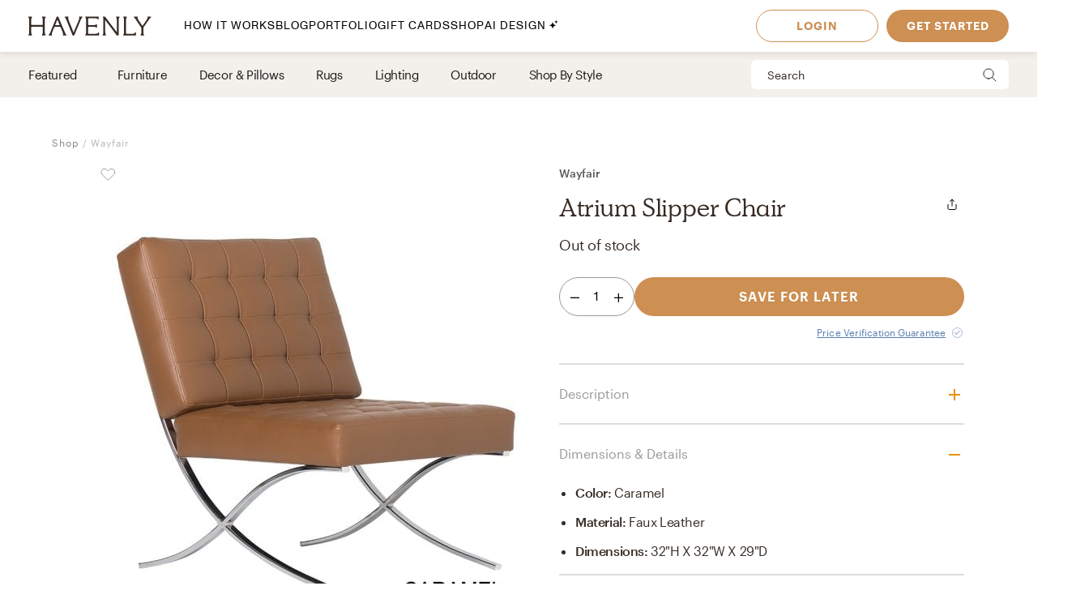

--- FILE ---
content_type: text/html; charset=utf-8
request_url: https://havenly.com/products/details/Atrium-Slipper-Chair-Wayfair-17322807
body_size: 31318
content:
<!DOCTYPE html><html lang="en" data-test="document"><head><meta charSet="utf-8"/><meta content="width=device-width, initial-scale=1.0" name="viewport"/><title data-test="default-template__title">Atrium Slipper Chair - Wayfair | Havenly</title><meta name="description" content="Design your space with Atrium Slipper Chair on Havenly.com with real interior designers" data-test="default-template__description"/><script src="/static/affirm.js"></script><script type="application/ld+json">[{"@context":"https://schema.org/","@type":"Product","name":"Atrium Slipper Chair","description":"The Atrium Chair by Studio Designs Home features a wide seat and back with beautiful bonded leather that is tufted for added style. The Slipper Chair inspired design of this piece make it perfect for blending into the modern styles of todays homes. The chrome finish on the legs grabs your attention. This piece is arm less which allows the user to lounge effortlessly.","brand":"Wayfair","image":"https://static.havenly.com/product/development/md5_3ab5c6ac831a4df652a1c5a72c2d0470.jpeg","aggregateRating":null,"category":"Arm Chairs, Recliners & Sleeper Chairs","color":"Caramel","material":"faux leather","size":"32\"H X 32\"W X 29\"D","sku":"STDH1022_28339294","url":"https://havenly.com/products/details/Atrium-Slipper-Chair-Wayfair-17322807","offers":{"@type":"Offer","url":"https://havenly.com/products/details/Atrium-Slipper-Chair-Wayfair-17322807","priceCurrency":"USD","price":309.99,"itemCondition":"https://schema.org/NewCondition","availability":"https://schema.org/OutOfStock"},"custom":{"alternateImages":["https://static.havenly.com/product/production/md5_a14897ff0f1ffcae7e01ef4ae25d31bc.jpeg","https://static.havenly.com/product/development/md5_fc2347b50e853812e6eb5e77998fbb14.jpeg","https://static.havenly.com/product/development/md5_1110cc8936811993e14ba671c380a008.jpeg","https://static.havenly.com/product/development/md5_dfcd2ce0e4c9741c2816742ed56b1516.jpeg"],"vendorId":"45","brandId":8320},"inProductGroupWithID":null,"review":[]},{"@context":"https://schema.org/","@type":"BreadcrumbList","itemListElement":[{"@type":"ListItem","position":1,"name":"Shop","item":"https://havenly.com/shop"}]}]</script><link rel="preload" as="font" type="font/woff2" crossorigin="anonymous" href="https://static.havenly.com/fonts/gt-walsheim/GT-Walsheim-Light.woff2"/><link rel="preload" as="font" type="font/woff2" crossorigin="anonymous" href="https://static.havenly.com/fonts/gt-walsheim/GT-Walsheim-Regular.woff2"/><link rel="preload" as="font" type="font/woff2" crossorigin="anonymous" href="https://static.havenly.com/fonts/gt-walsheim/GT-Walsheim-Medium.woff2"/><link rel="preload" as="font" type="font/woff2" crossorigin="anonymous" href="https://static.havenly.com/fonts/gt-walsheim/GT-Walsheim-Bold.woff2"/><link rel="preload" as="font" type="font/woff2" crossorigin="anonymous" href="https://static.havenly.com/fonts/gt-walsheim/GT-Walsheim-Regular-Oblique.woff2"/><link rel="preload" as="font" type="font/woff2" crossorigin="anonymous" href="https://static.havenly.com/fonts/simula/Simula-Book.woff2"/><link rel="preload" as="font" type="font/woff2" crossorigin="anonymous" href="https://static.havenly.com/fonts/simula/Simula-BookItalic.woff2"/><link rel="preload" as="font" type="font/woff2" crossorigin="anonymous" href="https://static.havenly.com/fonts/abc-monument-grotesk/ABCMonumentGrotesk-Regular.woff2"/><link rel="preload" as="font" type="font/woff2" crossorigin="anonymous" href="https://static.havenly.com/fonts/abc-monument-grotesk/ABCMonumentGrotesk-Medium.woff2"/><link rel="preload" as="font" type="font/woff2" crossorigin="anonymous" href="https://static.havenly.com/fonts/abc-monument-grotesk/ABCMonumentGrotesk-Bold.woff2"/><link rel="preload" as="font" type="font/woff2" crossorigin="anonymous" href="https://static.havenly.com/fonts/graphik/Graphik-Light-Web.woff2"/><link rel="preload" as="font" type="font/woff2" crossorigin="anonymous" href="https://static.havenly.com/fonts/graphik/Graphik-LightItalic-Web.woff2"/><link rel="preload" as="font" type="font/woff2" crossorigin="anonymous" href="https://static.havenly.com/fonts/graphik/Graphik-Regular-Web.woff2"/><link rel="preload" as="font" type="font/woff2" crossorigin="anonymous" href="https://static.havenly.com/fonts/graphik/Graphik-RegularItalic-Web.woff2"/><link rel="preload" as="font" type="font/woff2" crossorigin="anonymous" href="https://static.havenly.com/fonts/graphik/Graphik-Medium-Web.woff2"/><link rel="preload" as="font" type="font/woff2" crossorigin="anonymous" href="https://static.havenly.com/fonts/graphik/Graphik-MediumItalic-Web.woff2"/><link rel="preload" as="font" type="font/woff2" crossorigin="anonymous" href="https://static.havenly.com/fonts/graphik/Graphik-Semibold-Web.woff2"/><link rel="preload" as="font" type="font/woff2" crossorigin="anonymous" href="https://static.havenly.com/fonts/graphik/Graphik-SemiboldItalic-Web.woff2"/><link rel="preload" as="font" type="font/woff2" crossorigin="anonymous" href="https://static.havenly.com/fonts/graphik/Graphik-Bold-Web.woff2"/><link rel="preload" as="font" type="font/woff2" crossorigin="anonymous" href="https://static.havenly.com/fonts/graphik/Graphik-BoldItalic-Web.woff2"/><meta name="twitter:card" content="summary_large_image"/><meta name="twitter:site" content="@thehavenly"/><meta property="og:site_name" content="Havenly"/><meta property="og:image" content="https://static.havenly.com/product/development/md5_3ab5c6ac831a4df652a1c5a72c2d0470.jpeg"/><meta property="og:url" content="https://havenly.com/products/details/Atrium-Slipper-Chair-Wayfair-17322807"/><meta property="og:type" content="product"/><meta property="og:title" content="Atrium Slipper Chair - Wayfair | Havenly"/><meta property="og:description" content="The Atrium Chair by Studio Designs Home features a wide seat and back with beautiful bonded leather that is tufted for added style. The Slipper Chair inspired design of this piece make it perfect for blending into the modern styles of todays homes. The chrome finish on the legs grabs your attention. This piece is arm less which allows the user to lounge effortlessly."/><meta property="og:price:amount" content="309.99"/><meta property="og:price:currency" content="USD"/><link data-test="default-template__canonical" rel="canonical" href="https://havenly.com/products/details/Atrium-Slipper-Chair-Wayfair-17322807"/><meta name="facebook-domain-verification" content="nyvqfyxec8mlttb47xxx1lx7bj170c"/><meta data-test="default-template__index" name="robots" content="index,follow"/><meta name="next-head-count" content="39"/><link rel="preconnect" href="https://cdn.segment.com"/><link rel="dns-prefetch" href="https://cdn.segment.com"/><link rel="preconnect" href="https://static.havenly.com/"/><link rel="dns-prefetch" href="https://static.havenly.com/"/><meta charSet="utf-8"/><link rel="icon" href="/static/favicon.ico" sizes="any"/><link rel="icon" href="/static/favicon-16x16.png" type="image/png"/><link rel="icon" href="/static/favicon.svg" type="image/svg+xml"/><link rel="apple-touch-icon" href="/static/apple-touch-icon.png"/><link rel="preload" href="/_next/static/css/93f045d819b9a750.css" as="style"/><link rel="stylesheet" href="/_next/static/css/93f045d819b9a750.css" data-n-g=""/><link rel="preload" href="/_next/static/css/dc93db6eb80328fa.css" as="style"/><link rel="stylesheet" href="/_next/static/css/dc93db6eb80328fa.css" data-n-p=""/><link rel="preload" href="/_next/static/css/14e39e34ab93e58f.css" as="style"/><link rel="stylesheet" href="/_next/static/css/14e39e34ab93e58f.css" data-n-p=""/><link rel="preload" href="/_next/static/css/75f98f2a31a856ed.css" as="style"/><link rel="stylesheet" href="/_next/static/css/75f98f2a31a856ed.css" data-n-p=""/><link rel="preload" href="/_next/static/css/4ca98a2d7574323b.css" as="style"/><link rel="stylesheet" href="/_next/static/css/4ca98a2d7574323b.css" data-n-p=""/><link rel="preload" href="/_next/static/css/95bb0411c38aac68.css" as="style"/><link rel="stylesheet" href="/_next/static/css/95bb0411c38aac68.css" data-n-p=""/><link rel="preload" href="/_next/static/css/823ee45298edde4f.css" as="style"/><link rel="stylesheet" href="/_next/static/css/823ee45298edde4f.css" data-n-p=""/><noscript data-n-css=""></noscript><script defer="" nomodule="" src="/_next/static/chunks/polyfills-c67a75d1b6f99dc8.js"></script><script src="/_next/static/chunks/webpack-d74a3d223808e847.js" defer=""></script><script src="/_next/static/chunks/framework-275dc5f5cebfdd72.js" defer=""></script><script src="/_next/static/chunks/main-5e618ee7e8569f44.js" defer=""></script><script src="/_next/static/chunks/pages/_app-89685133f4fadc7f.js" defer=""></script><script src="/_next/static/chunks/3860-3bcdcfcaa4b943f2.js" defer=""></script><script src="/_next/static/chunks/502-8d197f3fb7fb09dd.js" defer=""></script><script src="/_next/static/chunks/6130-21f4f350a0629803.js" defer=""></script><script src="/_next/static/chunks/9303-ea2a7d1a4f7d8df5.js" defer=""></script><script src="/_next/static/chunks/9382-0e7fe7b197fdddb7.js" defer=""></script><script src="/_next/static/chunks/9738-ebc7628ddd20fb6c.js" defer=""></script><script src="/_next/static/chunks/6456-315027a6c0ef028c.js" defer=""></script><script src="/_next/static/chunks/201-d44a12ff0e961344.js" defer=""></script><script src="/_next/static/chunks/8472-3eafb39f1d74b50e.js" defer=""></script><script src="/_next/static/chunks/6835-644966aab1842c9a.js" defer=""></script><script src="/_next/static/chunks/2991-76ec989f9a455d45.js" defer=""></script><script src="/_next/static/chunks/6497-4099159d1c28df0e.js" defer=""></script><script src="/_next/static/chunks/2000-a3bb2cb5cc553a3d.js" defer=""></script><script src="/_next/static/chunks/7072-551a2e5715c9bdd7.js" defer=""></script><script src="/_next/static/chunks/3808-f61cb3bae96e33a5.js" defer=""></script><script src="/_next/static/chunks/2288-729a19c53fbd8ce0.js" defer=""></script><script src="/_next/static/chunks/5184-dbeb310267e70b4e.js" defer=""></script><script src="/_next/static/chunks/9395-805e99ec10bbf126.js" defer=""></script><script src="/_next/static/chunks/9845-b6b61987cbaccfa3.js" defer=""></script><script src="/_next/static/chunks/8742-d0cb7590c82b3354.js" defer=""></script><script src="/_next/static/chunks/7270-365a48e42b5731c3.js" defer=""></script><script src="/_next/static/chunks/1401-137e4897a81e72ea.js" defer=""></script><script src="/_next/static/chunks/247-0ec060ca526c6c3a.js" defer=""></script><script src="/_next/static/chunks/pages/products/details/%5Bid%5D-b4988489b7b8af03.js" defer=""></script><script src="/_next/static/9f5378e75f10a58bde40be41054bb2cb96e74adc_prod/_buildManifest.js" defer=""></script><script src="/_next/static/9f5378e75f10a58bde40be41054bb2cb96e74adc_prod/_ssgManifest.js" defer=""></script></head><body><div id="__next" data-reactroot=""><div data-test="default-template" class="not-snackbar styles_Body__fSeiO DefaultTemplate_Page__ZM87n"><div class="Header_HeaderContainer__lOhrI styles_Body__fSeiO" style="top:0" id="HeaderWrapper" data-test="nav__role-logged-out"><div class="MobileHeader_MobileHeader__2fhON"><div class="MobileHeader_Header__79RKN"><a role="button" aria-label="Havenly Logo" class="MobileHeader_Logo__yyA8F" href="/"><svg width="105" height="17" viewBox="0 0 105 17" fill="none" xmlns="http://www.w3.org/2000/svg"><g clip-path="url(#a)" fill="#362B24"><path d="M14.399 2.461c.084-.437.26-.852.52-1.22a.295.295 0 0 0 .031-.322.314.314 0 0 0-.119-.123.335.335 0 0 0-.168-.046h-2.501a.335.335 0 0 0-.169.046.314.314 0 0 0-.154.287.294.294 0 0 0 .061.157c.26.369.439.784.526 1.221.117.64.17 1.29.155 1.94v2.834c0 .164-.069.321-.19.437a.666.666 0 0 1-.46.181H3.409a.666.666 0 0 1-.458-.181.606.606 0 0 1-.19-.437V4.401c-.017-.65.033-1.3.147-1.94.086-.437.265-.852.526-1.22a.301.301 0 0 0-.09-.443.336.336 0 0 0-.166-.048H.673a.337.337 0 0 0-.17.046.316.316 0 0 0-.119.122.298.298 0 0 0 .025.322c.262.368.442.784.53 1.221.117.64.169 1.29.155 1.94v8.675a9.786 9.786 0 0 1-.156 1.948 3.151 3.151 0 0 1-.53 1.234.301.301 0 0 0 .094.447c.052.03.11.045.17.045h2.505c.06 0 .12-.015.17-.045a.316.316 0 0 0 .12-.124.298.298 0 0 0-.026-.323 3.152 3.152 0 0 1-.534-1.234 9.774 9.774 0 0 1-.155-1.951V9.88c0-.164.069-.32.19-.437a.666.666 0 0 1 .458-.181h8.526c.172 0 .337.065.458.18.122.116.19.274.191.438v3.193a9.635 9.635 0 0 1-.157 1.951 3.15 3.15 0 0 1-.524 1.23.3.3 0 0 0 .094.453c.053.03.113.044.174.043h2.5a.337.337 0 0 0 .168-.048c.05-.03.09-.073.117-.124a.297.297 0 0 0-.028-.32 3.109 3.109 0 0 1-.518-1.234 9.606 9.606 0 0 1-.158-1.951V4.4c-.014-.65.038-1.3.156-1.94ZM31.783 15.045a19.632 19.632 0 0 1-.823-1.732l-.01-.023a1.254 1.254 0 0 1-.067-.146 1.51 1.51 0 0 0-.089-.188L25.694.938a.316.316 0 0 0-.12-.137.338.338 0 0 0-.18-.051h-.743a.334.334 0 0 0-.18.05.312.312 0 0 0-.121.138l-4.99 12.02-.012.04a1.415 1.415 0 0 1-.116.291.09.09 0 0 0 0 .024 16.33 16.33 0 0 1-.817 1.711 6.546 6.546 0 0 1-.853 1.215.298.298 0 0 0-.052.332c.026.055.068.101.12.133.053.033.114.05.177.05h2.274a.34.34 0 0 0 .153-.039.321.321 0 0 0 .116-.102.302.302 0 0 0 .028-.291 2.146 2.146 0 0 1-.128-1.234c.133-.643.33-1.272.59-1.878l1.419-3.415a.622.622 0 0 1 .238-.284.668.668 0 0 1 .364-.106h4.206c.13 0 .256.036.363.105.107.069.19.167.238.281l1.435 3.4a8.91 8.91 0 0 1 .618 1.89c.08.413.035.84-.128 1.231a.299.299 0 0 0 .026.294c.03.044.07.08.117.104a.34.34 0 0 0 .154.038h2.483a.337.337 0 0 0 .177-.052.316.316 0 0 0 .118-.135.3.3 0 0 0-.056-.333 5.503 5.503 0 0 1-.83-1.183ZM26.909 7.99h-3.896l1.93-4.652 1.966 4.652ZM45.842.75H43.64a.338.338 0 0 0-.153.036.305.305 0 0 0-.148.39c.152.406.182.844.086 1.264-.15.666-.365 1.316-.644 1.942l-4.156 9.812-3.917-9.84A8.91 8.91 0 0 1 34.1 2.4a1.763 1.763 0 0 1 .197-1.181.29.29 0 0 0 0-.31.315.315 0 0 0-.117-.115.334.334 0 0 0-.16-.043h-2.56a.336.336 0 0 0-.179.052.314.314 0 0 0-.119.136.293.293 0 0 0 .06.332c.347.382.638.808.863 1.266.25.485.562 1.187.928 2.089l4.779 11.928a.314.314 0 0 0 .12.144.338.338 0 0 0 .183.055h.811a.336.336 0 0 0 .18-.05.314.314 0 0 0 .121-.138L44.258 4.56a21.56 21.56 0 0 1 .945-2.04c.235-.451.53-.871.878-1.25a.295.295 0 0 0 .06-.334.312.312 0 0 0-.12-.135.334.334 0 0 0-.178-.05ZM59.962 14.107a.339.339 0 0 0-.203.005.32.32 0 0 0-.16.12 2.47 2.47 0 0 1-1.118.88c-.415.162-1.073.244-1.953.244h-4.944a.666.666 0 0 1-.458-.182.605.605 0 0 1-.19-.437v-4.76c0-.164.068-.321.19-.437a.666.666 0 0 1 .458-.182h3.528a7.9 7.9 0 0 1 1.83.155c.36.09.693.26.97.496a.34.34 0 0 0 .35.052.321.321 0 0 0 .14-.114.3.3 0 0 0 .052-.169V7.524a.3.3 0 0 0-.055-.168.322.322 0 0 0-.142-.113.333.333 0 0 0-.349.052c-.283.239-.62.413-.984.51-.598.129-1.21.183-1.824.163h-3.516a.666.666 0 0 1-.458-.182.606.606 0 0 1-.19-.436V2.762c0-.164.069-.321.19-.437a.666.666 0 0 1 .458-.181h4.503a7.742 7.742 0 0 1 2.071.206 2.68 2.68 0 0 1 1.146.654.337.337 0 0 0 .356.079.316.316 0 0 0 .146-.115.294.294 0 0 0 .052-.173V1.06a.3.3 0 0 0-.09-.216.33.33 0 0 0-.224-.094H48.85a.337.337 0 0 0-.168.047.316.316 0 0 0-.118.123.297.297 0 0 0 .026.32c.26.367.435.781.514 1.217.11.65.158 1.308.143 1.967v8.784c.014.648-.03 1.296-.133 1.936-.067.4-.241.777-.506 1.093a.297.297 0 0 0-.05.332c.026.054.067.1.12.132.052.032.113.05.176.049h11.026a.337.337 0 0 0 .23-.09.308.308 0 0 0 .093-.22v-2.036a.3.3 0 0 0-.067-.187.325.325 0 0 0-.173-.11ZM77.237.75h-2.343a.337.337 0 0 0-.17.047.315.315 0 0 0-.12.125.298.298 0 0 0 .032.324c.26.357.433.765.508 1.194.11.654.159 1.316.145 1.978v9.543L65.367.878a.338.338 0 0 0-.264-.128H63.67a.337.337 0 0 0-.17.047.316.316 0 0 0-.119.124.297.297 0 0 0 .03.323l.487.633v11.2c.014.658-.036 1.316-.147 1.966-.079.435-.254.85-.514 1.215a.301.301 0 0 0 .094.447c.05.03.11.045.17.045h2.343c.06.001.12-.014.172-.043a.317.317 0 0 0 .123-.123.299.299 0 0 0-.025-.326 3.152 3.152 0 0 1-.53-1.234 9.626 9.626 0 0 1-.156-1.951V3.65l9.83 12.97c.03.04.07.073.115.095a.34.34 0 0 0 .149.035h.972a.333.333 0 0 0 .23-.09.303.303 0 0 0 .095-.22V4.42a9.972 9.972 0 0 1 .156-1.965c.08-.435.258-.85.522-1.213a.301.301 0 0 0-.092-.445.337.337 0 0 0-.168-.047ZM91.262 13.882a.337.337 0 0 0-.21.018.317.317 0 0 0-.155.138c-.242.462-.644.83-1.138 1.044-.453.188-1.181.274-2.166.274h-3.88a.666.666 0 0 1-.46-.181.605.605 0 0 1-.19-.438V4.407a10.82 10.82 0 0 1 .133-1.967c.083-.43.269-.836.542-1.187a.302.302 0 0 0 .038-.328.316.316 0 0 0-.12-.128.337.337 0 0 0-.174-.047h-2.507c-.06 0-.12.016-.172.047a.313.313 0 0 0-.119.128.3.3 0 0 0 .037.328c.279.348.463.756.538 1.187.104.652.149 1.31.134 1.969v8.844a9.287 9.287 0 0 1-.144 1.831c-.078.422-.26.82-.528 1.165a.297.297 0 0 0-.037.326.315.315 0 0 0 .12.127c.051.031.11.048.171.048h10.208a.339.339 0 0 0 .233-.089.31.31 0 0 0 .098-.22v-2.255a.3.3 0 0 0-.07-.194.327.327 0 0 0-.182-.11ZM104.324.938a.315.315 0 0 0-.12-.138.334.334 0 0 0-.181-.05h-2.391a.322.322 0 0 0-.256.121.302.302 0 0 0-.057.268c.082.409.027.832-.157 1.21-.282.62-.625 1.212-1.024 1.77l-3.17 4.546-3.042-4.534a8.044 8.044 0 0 1-.93-1.738 1.65 1.65 0 0 1-.043-1.205.297.297 0 0 0-.024-.297.32.32 0 0 0-.119-.104.337.337 0 0 0-.156-.037h-2.69a.336.336 0 0 0-.18.055.313.313 0 0 0-.117.14.296.296 0 0 0 .074.337c.406.393.778.816 1.113 1.265.358.466.787 1.073 1.276 1.8l3.912 5.875v3.585a6.137 6.137 0 0 1-.138 1.572 2.124 2.124 0 0 1-.515.847.297.297 0 0 0-.064.337.314.314 0 0 0 .12.136.336.336 0 0 0 .18.051h2.504a.335.335 0 0 0 .18-.05.313.313 0 0 0 .12-.137.297.297 0 0 0-.063-.337c-.24-.24-.417-.53-.516-.847a6.044 6.044 0 0 1-.138-1.572v-3.713l3.96-5.655c.535-.774.984-1.396 1.366-1.85.366-.464.769-.9 1.205-1.304a.297.297 0 0 0 .081-.347Z"></path></g><defs><clipPath id="a"><path fill="#fff" transform="translate(.348 .75)" d="M0 0h104v16H0z"></path></clipPath></defs></svg></a><div class="MobileHeader_IconContainer__JWRxi"><button type="button" aria-label="Open Menu" class="MobileHeader_Hamburguer__0_ycF" data-test="configurable-nav__toggle-mobile"><div class="MobileHeader_Line__uIrug"></div><div class="MobileHeader_Line__uIrug"></div><div class="MobileHeader_Line__uIrug"></div></button></div></div><nav class="MobileHeader_Nav__U_7AK" data-test="nav-mobile"><div class="styles_Container__bRd5l MobileHeader_Content__EpT_R"><nav class="LoggedOutHeader_LoggedOutHeader__rjVDY"><div><button type="button" class="styles_Title2__AYSNu styles_Core4__mAt5T NavLinks_TabHeader__BU0KM"><div><span class="styles_Title2__AYSNu styles_Core4__mAt5T">How It Works</span><span class="NavLinks_Icon__tTCF5"><svg width="24" height="24" viewBox="0 0 24 24" xmlns="http://www.w3.org/2000/svg"><path d="M12 5v14M5 12h14"></path></svg></span></div></button><div class="NavLinks_Divider__jGsxO"></div><div class="NavLinks_TabHeader__BU0KM"><a href="/blog/" class="styles_Title2__AYSNu styles_Core4__mAt5T">Blog</a></div><div class="NavLinks_Divider__jGsxO"></div><button type="button" class="styles_Title2__AYSNu styles_Core4__mAt5T NavLinks_TabHeader__BU0KM"><div><span class="styles_Title2__AYSNu styles_Core4__mAt5T">Portfolio</span><span class="NavLinks_Icon__tTCF5"><svg width="24" height="24" viewBox="0 0 24 24" xmlns="http://www.w3.org/2000/svg"><path d="M12 5v14M5 12h14"></path></svg></span></div></button><div class="NavLinks_Divider__jGsxO"></div><div class="NavLinks_TabHeader__BU0KM"><a href="/gift" class="styles_Title2__AYSNu styles_Core4__mAt5T">Gift Cards</a></div><div class="NavLinks_Divider__jGsxO"></div><button type="button" class="styles_Title2__AYSNu styles_Core4__mAt5T NavLinks_TabHeader__BU0KM"><div><span class="styles_Title2__AYSNu styles_Core4__mAt5T">Shop</span><span class="NavLinks_Icon__tTCF5"><svg width="24" height="24" viewBox="0 0 24 24" xmlns="http://www.w3.org/2000/svg"><path d="M12 5v14M5 12h14"></path></svg></span></div></button><div class="NavLinks_Divider__jGsxO"></div><div class="NavLinks_TabHeader__BU0KM"><a href="/ai-interior-design" class="styles_Title2__AYSNu styles_Core4__mAt5T">AI Design<span style="margin-left:4px;display:inline-flex;align-items:center"><svg width="11" height="11" viewBox="0 0 11 11" fill="none" xmlns="http://www.w3.org/2000/svg" style="width:11px;height:11px"><path d="M8.461.089c-.015-.119-.187-.119-.202 0A2.037 2.037 0 0 1 6.496 1.85c-.118.016-.118.187 0 .202.92.118 1.646.843 1.763 1.763.015.119.187.119.202 0a2.037 2.037 0 0 1 1.762-1.763c.12-.015.12-.186 0-.202A2.036 2.036 0 0 1 8.461.09ZM4.227 2.383c-.027-.214-.336-.214-.364 0A4.278 4.278 0 0 1 .16 6.086c-.213.027-.213.336 0 .363a4.28 4.28 0 0 1 3.703 3.703c.028.214.337.214.364 0A4.279 4.279 0 0 1 7.93 6.45c.213-.027.213-.336 0-.363a4.278 4.278 0 0 1-3.703-3.703Z" fill="#000"></path></svg></span></a></div><div class="NavLinks_Divider__jGsxO"></div></div><div class="LoggedOutHeader_Links__8IJnr"><a class="styles_Overline__NxsuC" href="/login">LOGIN</a><a class="styles_Overline__NxsuC" href="/interior-design-style-quiz/style-inspiration">GET STARTED</a><a class="styles_Overline__NxsuC" href="https://havenly.kustomer.help">HELP</a></div><div class="Social_Social__3S9D9"><a href="https://www.facebook.com/TheHavenly" target="_blank" aria-label="Facebook" rel="noreferrer noopener"><svg width="12" height="22" viewBox="0 0 12 24" xmlns="http://www.w3.org/2000/svg"><path d="M11.665.23v3.675s-2.743-.27-3.43.769c-.375.567-.152 2.229-.185 3.423h3.637c-.307 1.394-.527 2.34-.754 3.548H8.03v11.42H2.99c.002-3.52 0-7.628 0-11.375H.847V8.097h2.12c.109-2.628.15-5.23 1.47-6.557C5.923.05 7.339.23 11.667.23" fill="#1B2132" fill-rule="evenodd"></path></svg></a><a href="https://twitter.com/theHavenly" target="_blank" aria-label="Twitter" rel="noreferrer noopener"><svg width="27" height="22" viewBox="0 0 27 22" xmlns="http://www.w3.org/2000/svg"><path d="M18.349.09c2.092-.035 3.205.717 4.268 1.675.903-.076 2.076-.575 2.767-.922.225-.12.448-.242.672-.363-.394 1.054-.93 1.879-1.753 2.505-.182.14-.362.327-.592.415v.014c1.172-.012 2.138-.535 3.057-.818v.013c-.483.757-1.135 1.525-1.832 2.076l-.843.662c.015 1.226-.018 2.396-.25 3.426-1.349 5.989-4.923 10.055-10.58 11.797-2.031.625-5.314.881-7.64.311-1.155-.283-2.198-.602-3.176-1.026a12.681 12.681 0 0 1-1.528-.778l-.474-.285c.524.016 1.139.158 1.725.065.532-.085 1.052-.062 1.54-.169 1.224-.264 2.308-.616 3.243-1.155.453-.261 1.14-.57 1.462-.947-.607.01-1.156-.129-1.608-.286-1.747-.61-2.764-1.73-3.424-3.413.529.057 2.054.193 2.41-.104-.666-.036-1.307-.417-1.765-.7-1.405-.87-2.552-2.327-2.543-4.569l.553.26c.353.147.713.226 1.133.311.179.036.534.14.739.065h-.027c-.272-.312-.715-.521-.988-.856-.902-1.107-1.746-2.812-1.212-4.841a6.11 6.11 0 0 1 .58-1.389l.026.013c.104.217.339.376.488.559.46.563 1.028 1.07 1.606 1.518 1.973 1.524 3.749 2.46 6.601 3.153.724.177 1.56.31 2.425.312-.244-.698-.166-1.83.025-2.505.482-1.7 1.526-2.925 3.057-3.582a6.605 6.605 0 0 1 1.2-.363l.658-.078" fill="#1B2132" fill-rule="evenodd"></path></svg></a><a href="https://www.instagram.com/theHavenly" target="_blank" aria-label="Instagram" rel="noreferrer noopener"><svg xmlns="http://www.w3.org/2000/svg" width="22" height="21" viewBox="0 0 22 21"><g fill="none"><path d="M10.6.4H6.2C5.1.5 4.3.6 3.6.9c-.7.3-1.2.6-1.8 1.2C1.2 2.7.8 3.3.6 4 .3 4.6.1 5.4.1 6.5 0 7.6 0 7.9 0 10.8c0 2.8 0 3.2.1 4.3 0 1.1.2 1.9.5 2.5.2.7.6 1.3 1.2 1.9.6.5 1.1.9 1.8 1.2.7.2 1.5.4 2.6.5h8.7c1.1-.1 1.9-.3 2.6-.5.7-.3 1.3-.7 1.8-1.2.6-.6 1-1.2 1.3-1.9.2-.6.4-1.4.4-2.5.1-1.1.1-1.5.1-4.3 0-2.9 0-3.2-.1-4.3 0-1.1-.2-1.9-.4-2.5-.3-.7-.7-1.3-1.3-1.9-.5-.6-1.1-.9-1.8-1.2-.7-.3-1.5-.4-2.6-.5h-4.3m0 1.8c2.8 0 3.1 0 4.2.1 1.1 0 1.6.2 2 .4.5.1.8.4 1.2.7.4.4.6.7.8 1.2.1.4.3 1 .3 2 .1 1.1.1 1.4.1 4.2 0 2.8 0 3.1-.1 4.2 0 1-.2 1.6-.3 1.9-.2.5-.4.9-.8 1.2-.4.4-.7.6-1.2.8-.4.2-.9.3-2 .4H6.3c-1-.1-1.6-.2-2-.4-.5-.2-.8-.4-1.2-.8-.4-.3-.6-.7-.8-1.2-.1-.3-.3-.9-.3-1.9-.1-1.1-.1-1.4-.1-4.2 0-2.8 0-3.1.1-4.2 0-1 .2-1.6.3-2 .2-.5.4-.8.8-1.2.4-.3.7-.6 1.2-.7.4-.2 1-.4 2-.4 1.1-.1 1.4-.1 4.3-.1" mask="url(#mask-2)" fill="#1c2233" transform="translate(-.056 -.242)"></path><path d="M10.544 13.976c-2 0-3.6-1.5-3.6-3.4 0-2 1.6-3.5 3.6-3.5 1.9 0 3.5 1.5 3.5 3.5 0 1.9-1.6 3.4-3.5 3.4m0-8.8c-3 0-5.5 2.4-5.5 5.4 0 2.9 2.5 5.3 5.5 5.3s5.4-2.4 5.4-5.3c0-3-2.4-5.4-5.4-5.4M17.444 4.976c0 .7-.6 1.2-1.3 1.2-.7 0-1.3-.5-1.3-1.2s.6-1.3 1.3-1.3c.7 0 1.3.6 1.3 1.3" fill="#1c2233"></path></g></svg></a><a href="https://www.pinterest.com/thehavenly" target="_blank" aria-label="Pinterest" rel="noreferrer noopener"><svg width="22" height="22" viewBox="0 0 24 24" xmlns="http://www.w3.org/2000/svg"><path d="M11.984.077C5.4.077.061 5.415.061 12c0 5.051 3.143 9.366 7.578 11.103-.104-.943-.198-2.39.042-3.42.216-.93 1.398-5.927 1.398-5.927s-.357-.714-.357-1.77c0-1.658.961-2.896 2.158-2.896 1.017 0 1.508.764 1.508 1.68 0 1.023-.651 2.552-.987 3.97-.281 1.187.595 2.154 1.765 2.154 2.12 0 3.748-2.234 3.748-5.46 0-2.855-2.05-4.85-4.98-4.85-3.393 0-5.384 2.544-5.384 5.174 0 1.025.395 2.123.887 2.72a.356.356 0 0 1 .083.343c-.09.376-.292 1.186-.33 1.352-.053.218-.174.264-.4.16-1.489-.694-2.42-2.871-2.42-4.62 0-3.76 2.733-7.215 7.878-7.215 4.136 0 7.35 2.947 7.35 6.886 0 4.11-2.59 7.417-6.186 7.417-1.209 0-2.344-.628-2.733-1.37 0 0-.598 2.277-.743 2.835-.27 1.036-.996 2.334-1.482 3.126a11.92 11.92 0 0 0 3.53.532c6.586 0 11.924-5.339 11.924-11.924C23.908 5.415 18.57.077 11.984.077l7.387 3.495" fill="#1B2132" fill-rule="evenodd"></path></svg></a></div></nav></div></nav></div><div class="DesktopHeader_DesktopHeader__gih0a"><nav class="LoggedOutHeader_Opaque__aYkPX"><div class="NavLinks_NavLinks__yq9c4"><a href="/"><div class="NavLinks_Logo__h_BoL" role="img" aria-label="Havenly Logo"><svg viewBox="0 0 336 53" fill="none" xmlns="http://www.w3.org/2000/svg"><path d="M45.264 6.515c.27-1.412.84-2.755 1.674-3.947a.942.942 0 0 0 .102-1.038 1.014 1.014 0 0 0-.383-.399 1.075 1.075 0 0 0-.543-.148h-8.055c-.192 0-.38.052-.544.148a1.014 1.014 0 0 0-.498.929c.015.184.083.36.198.508a10.357 10.357 0 0 1 1.693 3.947 31.22 31.22 0 0 1 .502 6.272v9.163a1.962 1.962 0 0 1-.616 1.413 2.141 2.141 0 0 1-1.477.585H9.86a2.141 2.141 0 0 1-1.474-.587 1.962 1.962 0 0 1-.613-1.411v-9.163a31.14 31.14 0 0 1 .476-6.272 10.262 10.262 0 0 1 1.693-3.947.965.965 0 0 0 .086-1.03 1.018 1.018 0 0 0-.375-.399 1.08 1.08 0 0 0-.535-.156H1.05c-.192 0-.38.051-.545.147a1.02 1.02 0 0 0-.385.397.966.966 0 0 0 .08 1.04 10.265 10.265 0 0 1 1.706 3.948c.378 2.07.546 4.17.501 6.272v28.047a31.752 31.752 0 0 1-.5 6.297A10.208 10.208 0 0 1 .2 51.12a.966.966 0 0 0-.085 1.045c.088.165.222.303.387.4.165.096.355.146.548.146h8.068c.193 0 .383-.05.548-.147a1.02 1.02 0 0 0 .387-.399.966.966 0 0 0-.086-1.045 10.211 10.211 0 0 1-1.718-3.99 31.712 31.712 0 0 1-.501-6.308V30.499c.001-.53.222-1.036.613-1.41.39-.375.92-.586 1.473-.587h27.463c.554 0 1.086.21 1.478.584.392.375.614.883.616 1.413v10.323a31.26 31.26 0 0 1-.508 6.309 10.207 10.207 0 0 1-1.687 3.977.966.966 0 0 0-.093 1.06c.09.167.227.307.396.403.17.096.363.144.56.14h8.055a1.08 1.08 0 0 0 .539-.156c.16-.098.291-.237.376-.4a.966.966 0 0 0-.09-1.035 10.077 10.077 0 0 1-1.669-3.99 31.167 31.167 0 0 1-.507-6.308V12.787a31.176 31.176 0 0 1 .5-6.272ZM101.262 47.197c-.78-1.415-1.675-3.303-2.651-5.599l-.032-.072a4.05 4.05 0 0 1-.216-.474 4.896 4.896 0 0 0-.285-.607L81.65 1.59a1.02 1.02 0 0 0-.39-.443 1.087 1.087 0 0 0-.58-.165h-2.392a1.074 1.074 0 0 0-.582.163 1.008 1.008 0 0 0-.388.445L61.247 40.45l-.038.128a4.544 4.544 0 0 1-.374.941.29.29 0 0 0 0 .08 52.886 52.886 0 0 1-2.633 5.531 21.174 21.174 0 0 1-2.746 3.929.963.963 0 0 0-.168 1.075c.083.175.217.324.387.429.169.104.366.16.567.16h7.326c.172-.003.341-.045.492-.124.151-.08.28-.193.374-.331a.981.981 0 0 0 .092-.942 6.962 6.962 0 0 1-.412-3.99 31.585 31.585 0 0 1 1.902-6.071l4.567-11.04a2.01 2.01 0 0 1 .767-.918 2.146 2.146 0 0 1 1.174-.344H86.07a2.14 2.14 0 0 1 1.169.34c.345.223.612.54.766.91l4.623 10.99a28.863 28.863 0 0 1 1.992 6.11 6.944 6.944 0 0 1-.412 3.983.97.97 0 0 0 .084.95c.094.14.224.255.376.335.153.08.324.122.498.123h7.997c.203-.002.4-.06.568-.168.168-.107.301-.259.382-.436a.97.97 0 0 0-.182-1.078 17.758 17.758 0 0 1-2.67-3.825ZM85.564 24.39H73.012l6.216-15.04 6.336 15.04ZM146.547.982h-7.097c-.172 0-.341.04-.492.118a.997.997 0 0 0-.547.781.984.984 0 0 0 .069.48 7.11 7.11 0 0 1 .279 4.086 33.698 33.698 0 0 1-2.074 6.279l-13.389 31.72-12.616-31.811a28.877 28.877 0 0 1-1.959-6.321 5.713 5.713 0 0 1 .634-3.82.94.94 0 0 0 0-1.002 1.017 1.017 0 0 0-.376-.37 1.075 1.075 0 0 0-.518-.14h-8.246a1.08 1.08 0 0 0-.573.167c-.17.108-.304.261-.384.44a.951.951 0 0 0 .19 1.075 17.65 17.65 0 0 1 2.784 4.093c.806 1.567 1.808 3.838 2.988 6.752l15.393 38.564c.076.189.21.351.385.466.174.115.38.176.592.178h2.613c.206.001.408-.056.581-.164.172-.108.308-.262.389-.444l16.269-38.812a69.881 69.881 0 0 1 3.044-6.595 18.921 18.921 0 0 1 2.829-4.044.977.977 0 0 0 .265-.512.956.956 0 0 0-.072-.568 1.01 1.01 0 0 0-.387-.435 1.075 1.075 0 0 0-.574-.16ZM192.03 44.167a1.084 1.084 0 0 0-.653.016c-.21.072-.39.207-.514.385a7.966 7.966 0 0 1-3.603 2.848c-1.338.522-3.457.789-6.292.789h-15.926a2.14 2.14 0 0 1-1.476-.59 1.96 1.96 0 0 1-.61-1.414V30.814c0-.53.219-1.039.61-1.414a2.14 2.14 0 0 1 1.476-.59h11.366a25.35 25.35 0 0 1 5.892.505 7.612 7.612 0 0 1 3.127 1.603 1.087 1.087 0 0 0 1.125.168c.185-.08.341-.208.451-.37a.97.97 0 0 0 .168-.545v-7.287a.976.976 0 0 0-.175-.545 1.038 1.038 0 0 0-.459-.365 1.068 1.068 0 0 0-1.123.17 8.147 8.147 0 0 1-3.171 1.645c-1.926.418-3.9.595-5.873.528h-11.328a2.14 2.14 0 0 1-1.473-.587 1.959 1.959 0 0 1-.613-1.41V7.486c.001-.53.222-1.037.613-1.411a2.14 2.14 0 0 1 1.473-.587h14.506a24.85 24.85 0 0 1 6.672.668 8.62 8.62 0 0 1 3.691 2.113c.142.149.328.253.533.298a1.018 1.018 0 0 0 1.082-.414.95.95 0 0 0 .168-.558v-5.61a.975.975 0 0 0-.292-.698 1.06 1.06 0 0 0-.717-.305h-34.453a1.08 1.08 0 0 0-.54.152 1.026 1.026 0 0 0-.38.398.964.964 0 0 0 .083 1.035 9.843 9.843 0 0 1 1.656 3.935 33.86 33.86 0 0 1 .463 6.357v28.4a34.91 34.91 0 0 1-.432 6.26 7.4 7.4 0 0 1-1.63 3.534.981.981 0 0 0-.244.514c-.029.19 0 .384.084.559.084.174.218.322.387.426.169.104.365.159.566.158h35.518a1.053 1.053 0 0 0 .738-.294.99.99 0 0 0 .303-.707v-6.583a.97.97 0 0 0-.217-.605 1.045 1.045 0 0 0-.557-.354ZM247.673.982h-7.548a1.083 1.083 0 0 0-.548.152 1.02 1.02 0 0 0-.383.405.973.973 0 0 0 .1 1.046 9.237 9.237 0 0 1 1.637 3.862 34.42 34.42 0 0 1 .469 6.394v30.852L209.44 1.395a1.03 1.03 0 0 0-.373-.304 1.085 1.085 0 0 0-.477-.109h-4.617a1.08 1.08 0 0 0-.547.15 1.024 1.024 0 0 0-.384.403.971.971 0 0 0 .094 1.044l1.572 2.047v36.207a33.697 33.697 0 0 1-.475 6.358 9.77 9.77 0 0 1-1.656 3.928.966.966 0 0 0-.085 1.045c.088.165.222.304.387.4.165.096.355.147.548.146h7.548c.195.004.387-.044.555-.139.168-.095.304-.233.395-.398a.971.971 0 0 0-.081-1.053 10.21 10.21 0 0 1-1.706-3.99 31.192 31.192 0 0 1-.501-6.309V10.358l31.662 41.933c.097.13.224.235.372.308.148.072.311.11.477.111h3.134c.277 0 .543-.105.74-.293a.981.981 0 0 0 .306-.709v-38.86a32.44 32.44 0 0 1 .501-6.352 9.684 9.684 0 0 1 1.681-3.923.966.966 0 0 0 .088-1.04 1.011 1.011 0 0 0-.382-.4 1.08 1.08 0 0 0-.543-.15ZM292.851 43.438a1.084 1.084 0 0 0-.678.058 1.026 1.026 0 0 0-.496.446 7.47 7.47 0 0 1-3.666 3.376c-1.458.608-3.805.887-6.976.887h-12.501a2.139 2.139 0 0 1-1.48-.587 1.96 1.96 0 0 1-.614-1.417V12.805a35.16 35.16 0 0 1 .432-6.358 9.047 9.047 0 0 1 1.744-3.837.975.975 0 0 0-.265-1.477 1.083 1.083 0 0 0-.56-.15h-8.074c-.196 0-.388.052-.554.152-.166.1-.299.243-.384.412a.965.965 0 0 0-.099.548.983.983 0 0 0 .219.515 8.449 8.449 0 0 1 1.732 3.837c.335 2.106.479 4.235.431 6.364v28.593a30.138 30.138 0 0 1-.463 5.92 8.716 8.716 0 0 1-1.7 3.765.96.96 0 0 0-.119 1.055c.085.17.218.312.384.412.166.1.357.154.553.154h32.88a1.085 1.085 0 0 0 .752-.287.992.992 0 0 0 .314-.715v-7.286a.977.977 0 0 0-.226-.628 1.05 1.05 0 0 0-.586-.356ZM334.927 1.59a1.002 1.002 0 0 0-.388-.446 1.068 1.068 0 0 0-.582-.161h-7.7c-.16 0-.318.036-.461.104a1.035 1.035 0 0 0-.365.287.968.968 0 0 0-.183.865 6.16 6.16 0 0 1-.507 3.91 34.162 34.162 0 0 1-3.298 5.727L311.231 26.57l-9.799-14.658a26.038 26.038 0 0 1-2.993-5.616 5.352 5.352 0 0 1-.14-3.899.974.974 0 0 0-.077-.96 1.032 1.032 0 0 0-.383-.336 1.082 1.082 0 0 0-.504-.118h-8.664a1.076 1.076 0 0 0-.578.176c-.171.112-.303.27-.379.454a.958.958 0 0 0-.052.579.99.99 0 0 0 .292.509 33.816 33.816 0 0 1 3.584 4.093c1.154 1.505 2.537 3.467 4.11 5.817l12.602 18.993v11.592a19.872 19.872 0 0 1-.444 5.082 6.863 6.863 0 0 1-1.661 2.738.967.967 0 0 0-.205 1.088c.081.181.216.335.388.443.171.107.372.164.578.164h8.068c.205 0 .406-.057.578-.164.171-.108.306-.262.387-.442a.96.96 0 0 0 .069-.574.99.99 0 0 0-.273-.515 6.719 6.719 0 0 1-1.662-2.738 19.605 19.605 0 0 1-.444-5.082V31.19l12.755-18.283c1.725-2.502 3.171-4.511 4.401-5.98a37.043 37.043 0 0 1 3.882-4.215c.16-.138.27-.32.317-.522a.956.956 0 0 0-.057-.601Z" fill="#E8E5DE"></path></svg></div></a><ul class="NavLinks_MenuLinkList__Ax2lY"><li class="NavLinks_MenuLinkContainer__qXZrv"><a href="/interior-design-services" class="NavLinks_MenuLinkTitle__RcjGA styles_Navigation__utYtg"><span>How It Works</span></a><div class="NavLinks_SubNavContainer__u_EDt"><nav><div class="styles_BorderTop__CSSp8 NavLinks_Outline__9IELz"></div><a class="ImageMegaMenu_ImageContainer__ZUPvH" href="/interior-design-services"><span style="box-sizing:border-box;display:block;overflow:hidden;width:initial;height:initial;background:none;opacity:1;border:0;margin:0;padding:0;position:relative"><span style="box-sizing:border-box;display:block;width:initial;height:initial;background:none;opacity:1;border:0;margin:0;padding:0;padding-top:64.92307692307693%"></span><img alt="" src="[data-uri]" decoding="async" data-nimg="responsive" style="position:absolute;top:0;left:0;bottom:0;right:0;box-sizing:border-box;padding:0;border:none;margin:auto;display:block;width:0;height:0;min-width:100%;max-width:100%;min-height:100%;max-height:100%"/><noscript><img alt="" sizes="23vw" srcSet="https://images.havenly.com/unsafe/64x/filters:quality(100)/https://s3.amazonaws.com/static.havenly.com/content/submenu/header-details.jpg 64w, https://images.havenly.com/unsafe/96x/filters:quality(100)/https://s3.amazonaws.com/static.havenly.com/content/submenu/header-details.jpg 96w, https://images.havenly.com/unsafe/128x/filters:quality(100)/https://s3.amazonaws.com/static.havenly.com/content/submenu/header-details.jpg 128w, https://images.havenly.com/unsafe/210x/filters:quality(100)/https://s3.amazonaws.com/static.havenly.com/content/submenu/header-details.jpg 210w, https://images.havenly.com/unsafe/244x/filters:quality(100)/https://s3.amazonaws.com/static.havenly.com/content/submenu/header-details.jpg 244w, https://images.havenly.com/unsafe/256x/filters:quality(100)/https://s3.amazonaws.com/static.havenly.com/content/submenu/header-details.jpg 256w, https://images.havenly.com/unsafe/282x/filters:quality(100)/https://s3.amazonaws.com/static.havenly.com/content/submenu/header-details.jpg 282w, https://images.havenly.com/unsafe/328x/filters:quality(100)/https://s3.amazonaws.com/static.havenly.com/content/submenu/header-details.jpg 328w, https://images.havenly.com/unsafe/380x/filters:quality(100)/https://s3.amazonaws.com/static.havenly.com/content/submenu/header-details.jpg 380w, https://images.havenly.com/unsafe/384x/filters:quality(100)/https://s3.amazonaws.com/static.havenly.com/content/submenu/header-details.jpg 384w, https://images.havenly.com/unsafe/442x/filters:quality(100)/https://s3.amazonaws.com/static.havenly.com/content/submenu/header-details.jpg 442w, https://images.havenly.com/unsafe/512x/filters:quality(100)/https://s3.amazonaws.com/static.havenly.com/content/submenu/header-details.jpg 512w, https://images.havenly.com/unsafe/594x/filters:quality(100)/https://s3.amazonaws.com/static.havenly.com/content/submenu/header-details.jpg 594w, https://images.havenly.com/unsafe/688x/filters:quality(100)/https://s3.amazonaws.com/static.havenly.com/content/submenu/header-details.jpg 688w, https://images.havenly.com/unsafe/798x/filters:quality(100)/https://s3.amazonaws.com/static.havenly.com/content/submenu/header-details.jpg 798w, https://images.havenly.com/unsafe/926x/filters:quality(100)/https://s3.amazonaws.com/static.havenly.com/content/submenu/header-details.jpg 926w, https://images.havenly.com/unsafe/1074x/filters:quality(100)/https://s3.amazonaws.com/static.havenly.com/content/submenu/header-details.jpg 1074w, https://images.havenly.com/unsafe/1246x/filters:quality(100)/https://s3.amazonaws.com/static.havenly.com/content/submenu/header-details.jpg 1246w, https://images.havenly.com/unsafe/1446x/filters:quality(100)/https://s3.amazonaws.com/static.havenly.com/content/submenu/header-details.jpg 1446w, https://images.havenly.com/unsafe/1678x/filters:quality(100)/https://s3.amazonaws.com/static.havenly.com/content/submenu/header-details.jpg 1678w, https://images.havenly.com/unsafe/1946x/filters:quality(100)/https://s3.amazonaws.com/static.havenly.com/content/submenu/header-details.jpg 1946w, https://images.havenly.com/unsafe/2258x/filters:quality(100)/https://s3.amazonaws.com/static.havenly.com/content/submenu/header-details.jpg 2258w, https://images.havenly.com/unsafe/2618x/filters:quality(100)/https://s3.amazonaws.com/static.havenly.com/content/submenu/header-details.jpg 2618w, https://images.havenly.com/unsafe/3038x/filters:quality(100)/https://s3.amazonaws.com/static.havenly.com/content/submenu/header-details.jpg 3038w, https://images.havenly.com/unsafe/3524x/filters:quality(100)/https://s3.amazonaws.com/static.havenly.com/content/submenu/header-details.jpg 3524w, https://images.havenly.com/unsafe/4088x/filters:quality(100)/https://s3.amazonaws.com/static.havenly.com/content/submenu/header-details.jpg 4088w, https://images.havenly.com/unsafe/4742x/filters:quality(100)/https://s3.amazonaws.com/static.havenly.com/content/submenu/header-details.jpg 4742w, https://images.havenly.com/unsafe/5500x/filters:quality(100)/https://s3.amazonaws.com/static.havenly.com/content/submenu/header-details.jpg 5500w, https://images.havenly.com/unsafe/6380x/filters:quality(100)/https://s3.amazonaws.com/static.havenly.com/content/submenu/header-details.jpg 6380w, https://images.havenly.com/unsafe/7400x/filters:quality(100)/https://s3.amazonaws.com/static.havenly.com/content/submenu/header-details.jpg 7400w" src="https://images.havenly.com/unsafe/7400x/filters:quality(100)/https://s3.amazonaws.com/static.havenly.com/content/submenu/header-details.jpg" decoding="async" data-nimg="responsive" style="position:absolute;top:0;left:0;bottom:0;right:0;box-sizing:border-box;padding:0;border:none;margin:auto;display:block;width:0;height:0;min-width:100%;max-width:100%;min-height:100%;max-height:100%" loading="lazy"/></noscript></span><p class="styles_Title2__AYSNu">The Details</p></a><a class="ImageMegaMenu_ImageContainer__ZUPvH" href="/interior-designers"><span style="box-sizing:border-box;display:block;overflow:hidden;width:initial;height:initial;background:none;opacity:1;border:0;margin:0;padding:0;position:relative"><span style="box-sizing:border-box;display:block;width:initial;height:initial;background:none;opacity:1;border:0;margin:0;padding:0;padding-top:64.92307692307693%"></span><img alt="" src="[data-uri]" decoding="async" data-nimg="responsive" style="position:absolute;top:0;left:0;bottom:0;right:0;box-sizing:border-box;padding:0;border:none;margin:auto;display:block;width:0;height:0;min-width:100%;max-width:100%;min-height:100%;max-height:100%"/><noscript><img alt="" sizes="23vw" srcSet="https://images.havenly.com/unsafe/64x/filters:quality(100)/https://s3.amazonaws.com/static.havenly.com/content/submenu/header-designers.jpg 64w, https://images.havenly.com/unsafe/96x/filters:quality(100)/https://s3.amazonaws.com/static.havenly.com/content/submenu/header-designers.jpg 96w, https://images.havenly.com/unsafe/128x/filters:quality(100)/https://s3.amazonaws.com/static.havenly.com/content/submenu/header-designers.jpg 128w, https://images.havenly.com/unsafe/210x/filters:quality(100)/https://s3.amazonaws.com/static.havenly.com/content/submenu/header-designers.jpg 210w, https://images.havenly.com/unsafe/244x/filters:quality(100)/https://s3.amazonaws.com/static.havenly.com/content/submenu/header-designers.jpg 244w, https://images.havenly.com/unsafe/256x/filters:quality(100)/https://s3.amazonaws.com/static.havenly.com/content/submenu/header-designers.jpg 256w, https://images.havenly.com/unsafe/282x/filters:quality(100)/https://s3.amazonaws.com/static.havenly.com/content/submenu/header-designers.jpg 282w, https://images.havenly.com/unsafe/328x/filters:quality(100)/https://s3.amazonaws.com/static.havenly.com/content/submenu/header-designers.jpg 328w, https://images.havenly.com/unsafe/380x/filters:quality(100)/https://s3.amazonaws.com/static.havenly.com/content/submenu/header-designers.jpg 380w, https://images.havenly.com/unsafe/384x/filters:quality(100)/https://s3.amazonaws.com/static.havenly.com/content/submenu/header-designers.jpg 384w, https://images.havenly.com/unsafe/442x/filters:quality(100)/https://s3.amazonaws.com/static.havenly.com/content/submenu/header-designers.jpg 442w, https://images.havenly.com/unsafe/512x/filters:quality(100)/https://s3.amazonaws.com/static.havenly.com/content/submenu/header-designers.jpg 512w, https://images.havenly.com/unsafe/594x/filters:quality(100)/https://s3.amazonaws.com/static.havenly.com/content/submenu/header-designers.jpg 594w, https://images.havenly.com/unsafe/688x/filters:quality(100)/https://s3.amazonaws.com/static.havenly.com/content/submenu/header-designers.jpg 688w, https://images.havenly.com/unsafe/798x/filters:quality(100)/https://s3.amazonaws.com/static.havenly.com/content/submenu/header-designers.jpg 798w, https://images.havenly.com/unsafe/926x/filters:quality(100)/https://s3.amazonaws.com/static.havenly.com/content/submenu/header-designers.jpg 926w, https://images.havenly.com/unsafe/1074x/filters:quality(100)/https://s3.amazonaws.com/static.havenly.com/content/submenu/header-designers.jpg 1074w, https://images.havenly.com/unsafe/1246x/filters:quality(100)/https://s3.amazonaws.com/static.havenly.com/content/submenu/header-designers.jpg 1246w, https://images.havenly.com/unsafe/1446x/filters:quality(100)/https://s3.amazonaws.com/static.havenly.com/content/submenu/header-designers.jpg 1446w, https://images.havenly.com/unsafe/1678x/filters:quality(100)/https://s3.amazonaws.com/static.havenly.com/content/submenu/header-designers.jpg 1678w, https://images.havenly.com/unsafe/1946x/filters:quality(100)/https://s3.amazonaws.com/static.havenly.com/content/submenu/header-designers.jpg 1946w, https://images.havenly.com/unsafe/2258x/filters:quality(100)/https://s3.amazonaws.com/static.havenly.com/content/submenu/header-designers.jpg 2258w, https://images.havenly.com/unsafe/2618x/filters:quality(100)/https://s3.amazonaws.com/static.havenly.com/content/submenu/header-designers.jpg 2618w, https://images.havenly.com/unsafe/3038x/filters:quality(100)/https://s3.amazonaws.com/static.havenly.com/content/submenu/header-designers.jpg 3038w, https://images.havenly.com/unsafe/3524x/filters:quality(100)/https://s3.amazonaws.com/static.havenly.com/content/submenu/header-designers.jpg 3524w, https://images.havenly.com/unsafe/4088x/filters:quality(100)/https://s3.amazonaws.com/static.havenly.com/content/submenu/header-designers.jpg 4088w, https://images.havenly.com/unsafe/4742x/filters:quality(100)/https://s3.amazonaws.com/static.havenly.com/content/submenu/header-designers.jpg 4742w, https://images.havenly.com/unsafe/5500x/filters:quality(100)/https://s3.amazonaws.com/static.havenly.com/content/submenu/header-designers.jpg 5500w, https://images.havenly.com/unsafe/6380x/filters:quality(100)/https://s3.amazonaws.com/static.havenly.com/content/submenu/header-designers.jpg 6380w, https://images.havenly.com/unsafe/7400x/filters:quality(100)/https://s3.amazonaws.com/static.havenly.com/content/submenu/header-designers.jpg 7400w" src="https://images.havenly.com/unsafe/7400x/filters:quality(100)/https://s3.amazonaws.com/static.havenly.com/content/submenu/header-designers.jpg" decoding="async" data-nimg="responsive" style="position:absolute;top:0;left:0;bottom:0;right:0;box-sizing:border-box;padding:0;border:none;margin:auto;display:block;width:0;height:0;min-width:100%;max-width:100%;min-height:100%;max-height:100%" loading="lazy"/></noscript></span><p class="styles_Title2__AYSNu">Designers</p></a><a class="ImageMegaMenu_ImageContainer__ZUPvH" href="/interior-design-style-quiz"><span style="box-sizing:border-box;display:block;overflow:hidden;width:initial;height:initial;background:none;opacity:1;border:0;margin:0;padding:0;position:relative"><span style="box-sizing:border-box;display:block;width:initial;height:initial;background:none;opacity:1;border:0;margin:0;padding:0;padding-top:64.92307692307693%"></span><img alt="" src="[data-uri]" decoding="async" data-nimg="responsive" style="position:absolute;top:0;left:0;bottom:0;right:0;box-sizing:border-box;padding:0;border:none;margin:auto;display:block;width:0;height:0;min-width:100%;max-width:100%;min-height:100%;max-height:100%"/><noscript><img alt="" sizes="23vw" srcSet="https://images.havenly.com/unsafe/64x/filters:quality(100)/https://s3.amazonaws.com/static.havenly.com/content/submenu/header-pricing.jpg 64w, https://images.havenly.com/unsafe/96x/filters:quality(100)/https://s3.amazonaws.com/static.havenly.com/content/submenu/header-pricing.jpg 96w, https://images.havenly.com/unsafe/128x/filters:quality(100)/https://s3.amazonaws.com/static.havenly.com/content/submenu/header-pricing.jpg 128w, https://images.havenly.com/unsafe/210x/filters:quality(100)/https://s3.amazonaws.com/static.havenly.com/content/submenu/header-pricing.jpg 210w, https://images.havenly.com/unsafe/244x/filters:quality(100)/https://s3.amazonaws.com/static.havenly.com/content/submenu/header-pricing.jpg 244w, https://images.havenly.com/unsafe/256x/filters:quality(100)/https://s3.amazonaws.com/static.havenly.com/content/submenu/header-pricing.jpg 256w, https://images.havenly.com/unsafe/282x/filters:quality(100)/https://s3.amazonaws.com/static.havenly.com/content/submenu/header-pricing.jpg 282w, https://images.havenly.com/unsafe/328x/filters:quality(100)/https://s3.amazonaws.com/static.havenly.com/content/submenu/header-pricing.jpg 328w, https://images.havenly.com/unsafe/380x/filters:quality(100)/https://s3.amazonaws.com/static.havenly.com/content/submenu/header-pricing.jpg 380w, https://images.havenly.com/unsafe/384x/filters:quality(100)/https://s3.amazonaws.com/static.havenly.com/content/submenu/header-pricing.jpg 384w, https://images.havenly.com/unsafe/442x/filters:quality(100)/https://s3.amazonaws.com/static.havenly.com/content/submenu/header-pricing.jpg 442w, https://images.havenly.com/unsafe/512x/filters:quality(100)/https://s3.amazonaws.com/static.havenly.com/content/submenu/header-pricing.jpg 512w, https://images.havenly.com/unsafe/594x/filters:quality(100)/https://s3.amazonaws.com/static.havenly.com/content/submenu/header-pricing.jpg 594w, https://images.havenly.com/unsafe/688x/filters:quality(100)/https://s3.amazonaws.com/static.havenly.com/content/submenu/header-pricing.jpg 688w, https://images.havenly.com/unsafe/798x/filters:quality(100)/https://s3.amazonaws.com/static.havenly.com/content/submenu/header-pricing.jpg 798w, https://images.havenly.com/unsafe/926x/filters:quality(100)/https://s3.amazonaws.com/static.havenly.com/content/submenu/header-pricing.jpg 926w, https://images.havenly.com/unsafe/1074x/filters:quality(100)/https://s3.amazonaws.com/static.havenly.com/content/submenu/header-pricing.jpg 1074w, https://images.havenly.com/unsafe/1246x/filters:quality(100)/https://s3.amazonaws.com/static.havenly.com/content/submenu/header-pricing.jpg 1246w, https://images.havenly.com/unsafe/1446x/filters:quality(100)/https://s3.amazonaws.com/static.havenly.com/content/submenu/header-pricing.jpg 1446w, https://images.havenly.com/unsafe/1678x/filters:quality(100)/https://s3.amazonaws.com/static.havenly.com/content/submenu/header-pricing.jpg 1678w, https://images.havenly.com/unsafe/1946x/filters:quality(100)/https://s3.amazonaws.com/static.havenly.com/content/submenu/header-pricing.jpg 1946w, https://images.havenly.com/unsafe/2258x/filters:quality(100)/https://s3.amazonaws.com/static.havenly.com/content/submenu/header-pricing.jpg 2258w, https://images.havenly.com/unsafe/2618x/filters:quality(100)/https://s3.amazonaws.com/static.havenly.com/content/submenu/header-pricing.jpg 2618w, https://images.havenly.com/unsafe/3038x/filters:quality(100)/https://s3.amazonaws.com/static.havenly.com/content/submenu/header-pricing.jpg 3038w, https://images.havenly.com/unsafe/3524x/filters:quality(100)/https://s3.amazonaws.com/static.havenly.com/content/submenu/header-pricing.jpg 3524w, https://images.havenly.com/unsafe/4088x/filters:quality(100)/https://s3.amazonaws.com/static.havenly.com/content/submenu/header-pricing.jpg 4088w, https://images.havenly.com/unsafe/4742x/filters:quality(100)/https://s3.amazonaws.com/static.havenly.com/content/submenu/header-pricing.jpg 4742w, https://images.havenly.com/unsafe/5500x/filters:quality(100)/https://s3.amazonaws.com/static.havenly.com/content/submenu/header-pricing.jpg 5500w, https://images.havenly.com/unsafe/6380x/filters:quality(100)/https://s3.amazonaws.com/static.havenly.com/content/submenu/header-pricing.jpg 6380w, https://images.havenly.com/unsafe/7400x/filters:quality(100)/https://s3.amazonaws.com/static.havenly.com/content/submenu/header-pricing.jpg 7400w" src="https://images.havenly.com/unsafe/7400x/filters:quality(100)/https://s3.amazonaws.com/static.havenly.com/content/submenu/header-pricing.jpg" decoding="async" data-nimg="responsive" style="position:absolute;top:0;left:0;bottom:0;right:0;box-sizing:border-box;padding:0;border:none;margin:auto;display:block;width:0;height:0;min-width:100%;max-width:100%;min-height:100%;max-height:100%" loading="lazy"/></noscript></span><p class="styles_Title2__AYSNu">Style Quiz</p></a><a class="ImageMegaMenu_ImageContainer__ZUPvH" href="/reviews"><span style="box-sizing:border-box;display:block;overflow:hidden;width:initial;height:initial;background:none;opacity:1;border:0;margin:0;padding:0;position:relative"><span style="box-sizing:border-box;display:block;width:initial;height:initial;background:none;opacity:1;border:0;margin:0;padding:0;padding-top:64.92307692307693%"></span><img alt="" src="[data-uri]" decoding="async" data-nimg="responsive" style="position:absolute;top:0;left:0;bottom:0;right:0;box-sizing:border-box;padding:0;border:none;margin:auto;display:block;width:0;height:0;min-width:100%;max-width:100%;min-height:100%;max-height:100%"/><noscript><img alt="" sizes="23vw" srcSet="https://images.havenly.com/unsafe/64x/filters:quality(100)/https://s3.amazonaws.com/static.havenly.com/content/submenu/header-reviews.jpg 64w, https://images.havenly.com/unsafe/96x/filters:quality(100)/https://s3.amazonaws.com/static.havenly.com/content/submenu/header-reviews.jpg 96w, https://images.havenly.com/unsafe/128x/filters:quality(100)/https://s3.amazonaws.com/static.havenly.com/content/submenu/header-reviews.jpg 128w, https://images.havenly.com/unsafe/210x/filters:quality(100)/https://s3.amazonaws.com/static.havenly.com/content/submenu/header-reviews.jpg 210w, https://images.havenly.com/unsafe/244x/filters:quality(100)/https://s3.amazonaws.com/static.havenly.com/content/submenu/header-reviews.jpg 244w, https://images.havenly.com/unsafe/256x/filters:quality(100)/https://s3.amazonaws.com/static.havenly.com/content/submenu/header-reviews.jpg 256w, https://images.havenly.com/unsafe/282x/filters:quality(100)/https://s3.amazonaws.com/static.havenly.com/content/submenu/header-reviews.jpg 282w, https://images.havenly.com/unsafe/328x/filters:quality(100)/https://s3.amazonaws.com/static.havenly.com/content/submenu/header-reviews.jpg 328w, https://images.havenly.com/unsafe/380x/filters:quality(100)/https://s3.amazonaws.com/static.havenly.com/content/submenu/header-reviews.jpg 380w, https://images.havenly.com/unsafe/384x/filters:quality(100)/https://s3.amazonaws.com/static.havenly.com/content/submenu/header-reviews.jpg 384w, https://images.havenly.com/unsafe/442x/filters:quality(100)/https://s3.amazonaws.com/static.havenly.com/content/submenu/header-reviews.jpg 442w, https://images.havenly.com/unsafe/512x/filters:quality(100)/https://s3.amazonaws.com/static.havenly.com/content/submenu/header-reviews.jpg 512w, https://images.havenly.com/unsafe/594x/filters:quality(100)/https://s3.amazonaws.com/static.havenly.com/content/submenu/header-reviews.jpg 594w, https://images.havenly.com/unsafe/688x/filters:quality(100)/https://s3.amazonaws.com/static.havenly.com/content/submenu/header-reviews.jpg 688w, https://images.havenly.com/unsafe/798x/filters:quality(100)/https://s3.amazonaws.com/static.havenly.com/content/submenu/header-reviews.jpg 798w, https://images.havenly.com/unsafe/926x/filters:quality(100)/https://s3.amazonaws.com/static.havenly.com/content/submenu/header-reviews.jpg 926w, https://images.havenly.com/unsafe/1074x/filters:quality(100)/https://s3.amazonaws.com/static.havenly.com/content/submenu/header-reviews.jpg 1074w, https://images.havenly.com/unsafe/1246x/filters:quality(100)/https://s3.amazonaws.com/static.havenly.com/content/submenu/header-reviews.jpg 1246w, https://images.havenly.com/unsafe/1446x/filters:quality(100)/https://s3.amazonaws.com/static.havenly.com/content/submenu/header-reviews.jpg 1446w, https://images.havenly.com/unsafe/1678x/filters:quality(100)/https://s3.amazonaws.com/static.havenly.com/content/submenu/header-reviews.jpg 1678w, https://images.havenly.com/unsafe/1946x/filters:quality(100)/https://s3.amazonaws.com/static.havenly.com/content/submenu/header-reviews.jpg 1946w, https://images.havenly.com/unsafe/2258x/filters:quality(100)/https://s3.amazonaws.com/static.havenly.com/content/submenu/header-reviews.jpg 2258w, https://images.havenly.com/unsafe/2618x/filters:quality(100)/https://s3.amazonaws.com/static.havenly.com/content/submenu/header-reviews.jpg 2618w, https://images.havenly.com/unsafe/3038x/filters:quality(100)/https://s3.amazonaws.com/static.havenly.com/content/submenu/header-reviews.jpg 3038w, https://images.havenly.com/unsafe/3524x/filters:quality(100)/https://s3.amazonaws.com/static.havenly.com/content/submenu/header-reviews.jpg 3524w, https://images.havenly.com/unsafe/4088x/filters:quality(100)/https://s3.amazonaws.com/static.havenly.com/content/submenu/header-reviews.jpg 4088w, https://images.havenly.com/unsafe/4742x/filters:quality(100)/https://s3.amazonaws.com/static.havenly.com/content/submenu/header-reviews.jpg 4742w, https://images.havenly.com/unsafe/5500x/filters:quality(100)/https://s3.amazonaws.com/static.havenly.com/content/submenu/header-reviews.jpg 5500w, https://images.havenly.com/unsafe/6380x/filters:quality(100)/https://s3.amazonaws.com/static.havenly.com/content/submenu/header-reviews.jpg 6380w, https://images.havenly.com/unsafe/7400x/filters:quality(100)/https://s3.amazonaws.com/static.havenly.com/content/submenu/header-reviews.jpg 7400w" src="https://images.havenly.com/unsafe/7400x/filters:quality(100)/https://s3.amazonaws.com/static.havenly.com/content/submenu/header-reviews.jpg" decoding="async" data-nimg="responsive" style="position:absolute;top:0;left:0;bottom:0;right:0;box-sizing:border-box;padding:0;border:none;margin:auto;display:block;width:0;height:0;min-width:100%;max-width:100%;min-height:100%;max-height:100%" loading="lazy"/></noscript></span><p class="styles_Title2__AYSNu">Reviews</p></a></nav></div></li><li class="NavLinks_MenuLinkContainer__qXZrv"><a href="/blog/" class="NavLinks_MenuLinkTitle__RcjGA styles_Navigation__utYtg"><span>Blog</span></a></li><li class="NavLinks_MenuLinkContainer__qXZrv"><a href="/exp/interior-design-ideas" class="NavLinks_MenuLinkTitle__RcjGA styles_Navigation__utYtg"><span>Portfolio</span></a><div class="NavLinks_SubNavContainer__u_EDt"><nav><div class="styles_BorderTop__CSSp8 NavLinks_Outline__9IELz"></div><div class="MegaMenu_MegaMenu__lFu54"><div class="MegaMenu_SubMenu__eIBQF"><span class="styles_Title3__lX_Ji MegaMenu_SubMenuTitle__It8D7">By Room</span><div class="MegaMenu_SubMenuLinks__Au9hZ"><a class="MegaMenu_LinkDetails__Inlci" href="/exp/living-room-design-ideas">Living Room</a><a class="MegaMenu_LinkDetails__Inlci" href="/exp/dining-room-design-ideas">Dining Room</a><a class="MegaMenu_LinkDetails__Inlci" href="/exp/bedroom-design-ideas">Bedroom</a><a class="MegaMenu_LinkDetails__Inlci" href="/exp/office-design-ideas">Home Office</a><a class="MegaMenu_LinkDetails__Inlci" href="/exp/nursery-design-ideas">Nursery</a><a class="MegaMenu_LinkDetails__Inlci" href="/exp/patio-design-ideas">Patio</a><a class="MegaMenu_LinkDetails__Inlci" href="/exp/entry-way-design-ideas">Entry Way</a></div></div><div class="MegaMenu_SubMenu__eIBQF"><span class="styles_Title3__lX_Ji MegaMenu_SubMenuTitle__It8D7">By Style</span><div class="MegaMenu_SubMenuLinks__Au9hZ"><a class="MegaMenu_LinkDetails__Inlci" href="/exp/midcentury-modern-design-ideas">Midcentury Modern</a><a class="MegaMenu_LinkDetails__Inlci" href="/exp/bohemian-design-ideas">Bohemian</a><a class="MegaMenu_LinkDetails__Inlci" href="/exp/farmhouse-design-ideas">Farmhouse</a><a class="MegaMenu_LinkDetails__Inlci" href="/exp/traditional-design-ideas">Traditional</a><a class="MegaMenu_LinkDetails__Inlci" href="/exp/coastal-design-ideas">Coastal</a><a class="MegaMenu_LinkDetails__Inlci" href="/exp/scandinavian-design-ideas">Scandinavian</a><a class="MegaMenu_LinkDetails__Inlci" href="/exp/glam-design-ideas">Glam</a></div></div><div class="MegaMenu_ImageGroup__V3gJs"><a class="MegaMenu_Image___Yd71" href="/in-person"><span style="box-sizing:border-box;display:inline-block;overflow:hidden;width:420px;height:275px;background:none;opacity:1;border:0;margin:0;padding:0;position:relative"><img alt="Havenly In-Person" src="[data-uri]" decoding="async" data-nimg="fixed" style="position:absolute;top:0;left:0;bottom:0;right:0;box-sizing:border-box;padding:0;border:none;margin:auto;display:block;width:0;height:0;min-width:100%;max-width:100%;min-height:100%;max-height:100%;background-size:cover;background-position:0% 0%;filter:blur(20px);background-image:url(&quot;https://images.havenly.com/unsafe/30x/filters:quality(50)/https://s3.amazonaws.com/static.havenly.com/content/submenu/header-nyc-showroom_2023.jpg&quot;)"/><noscript><img alt="Havenly In-Person" srcSet="https://images.havenly.com/unsafe/442x/filters:quality(100)/https://s3.amazonaws.com/static.havenly.com/content/submenu/header-nyc-showroom_2023.jpg 1x, https://images.havenly.com/unsafe/926x/filters:quality(100)/https://s3.amazonaws.com/static.havenly.com/content/submenu/header-nyc-showroom_2023.jpg 2x" src="https://images.havenly.com/unsafe/926x/filters:quality(100)/https://s3.amazonaws.com/static.havenly.com/content/submenu/header-nyc-showroom_2023.jpg" decoding="async" data-nimg="fixed" style="position:absolute;top:0;left:0;bottom:0;right:0;box-sizing:border-box;padding:0;border:none;margin:auto;display:block;width:0;height:0;min-width:100%;max-width:100%;min-height:100%;max-height:100%" loading="lazy"/></noscript></span><span class="MegaMenu_ImageText__l1NUD"><h3 class="styles_Title3__lX_Ji">Havenly In-Person</h3><p>Your perfect Havenly designer, in real life. Available in select markets</p></span></a></div></div></nav></div></li><li class="NavLinks_MenuLinkContainer__qXZrv"><a href="/gift" class="NavLinks_MenuLinkTitle__RcjGA styles_Navigation__utYtg"><span>Gift Cards</span></a></li><li class="NavLinks_MenuLinkContainer__qXZrv"><a href="/shop" class="NavLinks_MenuLinkTitle__RcjGA styles_Navigation__utYtg"><span>Shop</span></a></li><li class="NavLinks_MenuLinkContainer__qXZrv"><a href="/ai-interior-design" class="NavLinks_MenuLinkTitle__RcjGA styles_Navigation__utYtg"><span>AI Design<span style="margin-left:4px;display:inline-flex;align-items:center"><svg width="11" height="11" viewBox="0 0 11 11" fill="none" xmlns="http://www.w3.org/2000/svg" style="width:11px;height:11px"><path d="M8.461.089c-.015-.119-.187-.119-.202 0A2.037 2.037 0 0 1 6.496 1.85c-.118.016-.118.187 0 .202.92.118 1.646.843 1.763 1.763.015.119.187.119.202 0a2.037 2.037 0 0 1 1.762-1.763c.12-.015.12-.186 0-.202A2.036 2.036 0 0 1 8.461.09ZM4.227 2.383c-.027-.214-.336-.214-.364 0A4.278 4.278 0 0 1 .16 6.086c-.213.027-.213.336 0 .363a4.28 4.28 0 0 1 3.703 3.703c.028.214.337.214.364 0A4.279 4.279 0 0 1 7.93 6.45c.213-.027.213-.336 0-.363a4.278 4.278 0 0 1-3.703-3.703Z" fill="#000"></path></svg></span></span></a></li></ul></div><div class="LoggedOutHeader_ButtonsContainer__QIKgL"><a rel="nofollow" class="styles_Button___NI0J styles_Small__f_IS1 styles_Secondary__E_hUS Button_isDesktopOnly___2ciz" href="/login">LOGIN</a><a rel="nofollow" class="styles_Button___NI0J styles_Small__f_IS1 styles_Primary__7fJmc Button_isDesktopOnly___2ciz" href="/interior-design-style-quiz/style-inspiration">GET STARTED</a></div></nav></div></div><div class="PageProducts_PageWrapper__rVwKK"><div class="styles_Body__fSeiO ShopNavigationMenu_ShopNavigationMenuWrapper__C1V1o ShopNavigationMenu_Sticky__yK_sv" style="top:0px;margin-top:0"><nav class="ShopNavigationMenu_ShopNavigationMenu__DGb6e"><ul><li class="ShopNavigationMenu_MenuItem__lkgFB"><a class="ShopNavigationMenu_NavbarOption__3NFnB " href="/shop/feature"><span>Featured</span></a></li><li class="ShopNavigationMenu_MenuItem__lkgFB"><a class="ShopNavigationMenu_NavbarOption__3NFnB " href="/shop/category/furniture"><span>Furniture</span></a></li><li class="ShopNavigationMenu_MenuItem__lkgFB"><a class="ShopNavigationMenu_NavbarOption__3NFnB " href="/shop/category/decor-pillows"><span>Decor &amp; Pillows</span></a></li><li class="ShopNavigationMenu_MenuItem__lkgFB"><a class="ShopNavigationMenu_NavbarOption__3NFnB " href="/shop/category/rugs"><span>Rugs</span></a></li><li class="ShopNavigationMenu_MenuItem__lkgFB"><a class="ShopNavigationMenu_NavbarOption__3NFnB " href="/shop/category/lighting"><span>Lighting</span></a></li><li class="ShopNavigationMenu_MenuItem__lkgFB"><a class="ShopNavigationMenu_NavbarOption__3NFnB " href="/shop/outdoor"><span>Outdoor</span></a></li><li class="ShopNavigationMenu_MenuItem__lkgFB"><a class="ShopNavigationMenu_NavbarOption__3NFnB " href="/shop/shop-by-style"><span>Shop By Style</span></a></li></ul></nav><div class="ShopNavigationMenu_SearchBarContainer__voRvl"><form class="SearchBar_SearchBox__ttl4i  "><button title="Search" type="submit" class="SearchBar_Search__P_qOD SearchBar_Mobile___x2TM"><svg width="18" height="18" viewBox="0 0 18 18" fill="none" xmlns="http://www.w3.org/2000/svg"><path d="M7.423 13.79c3.547 0 6.423-2.863 6.423-6.395C13.846 3.863 10.97 1 7.423 1S1 3.863 1 7.395c0 3.532 2.876 6.396 6.423 6.396ZM17 16.931l-5.04-5.02" stroke="#171717" stroke-linecap="round" stroke-linejoin="round"></path></svg></button><input type="text" placeholder="Search" value=""/><button title="Close" type="button" class="SearchBar_Mobile___x2TM"><svg width="17" height="17" viewBox="0 0 17 17" fill="none" xmlns="http://www.w3.org/2000/svg"><path d="m1 1 15 15M16 1 1 16" fill="#000" stroke="#000"></path></svg></button><div class="SearchBar_Desktop__YA551"><button title="Search" type="submit" class="SearchBar_Search__P_qOD"><svg width="18" height="18" viewBox="0 0 18 18" fill="none" xmlns="http://www.w3.org/2000/svg"><path d="M7.423 13.79c3.547 0 6.423-2.863 6.423-6.395C13.846 3.863 10.97 1 7.423 1S1 3.863 1 7.395c0 3.532 2.876 6.396 6.423 6.396ZM17 16.931l-5.04-5.02" stroke="#171717" stroke-linecap="round" stroke-linejoin="round"></path></svg></button></div></form></div></div><div class="ShopNavigationMenu_ShadowLayer__T1DdD ShopNavigationMenu_Leaving__u8nQO"></div><div class="PageProducts_ContentContainer__1rlNO" data-test="product"><div class="styles_Caption__nkimA ProductBreadcrumbs_Breadcrumbs__XffCp"><a class="ProductBreadcrumbs_Breadcrumb__Gf7Q_" href="/shop">Shop</a><span class="ProductBreadcrumbs_Breadcrumb__Gf7Q_" data-test="product-sidebar_breadcrumbs">Wayfair</span></div><div class="ProductDetails_ProductDetails__zlAWh" data-test="product-sidebar"><button class="SaveProductForLater_SaveProductForLater__DkuGx ProductDetails_SaveForLater__Scbjg" type="button" aria-label="Save product for later"><svg width="19" height="16" viewBox="0 0 19 16" fill="none" xmlns="http://www.w3.org/2000/svg"><path clip-rule="evenodd" d="M17.636 5.4a4.102 4.102 0 0 1-1.174 2.895L14.95 9.834l-4.934 5.018a1.066 1.066 0 0 1-1.532 0L3.55 9.834 2.04 8.295A4.102 4.102 0 0 1 .865 5.401c0-1.264.559-2.527 1.693-3.353 1.635-1.19 3.892-.862 5.317.588L9.216 4a.047.047 0 0 0 .068 0l1.34-1.363c1.426-1.45 3.683-1.778 5.318-.587a4.109 4.109 0 0 1 1.694 3.35Z" stroke="#362B24" stroke-linecap="round" stroke-linejoin="round"></path></svg></button><div class="swiper-container ProductImageCarousel_Carousel__GKT7Y"><div class="swiper-wrapper"><div class="swiper-slide swiper-slide-duplicate" data-swiper-slide-index="3"><div class="AspectRatioBox_AspectRatioBox__sziJu ProductImageCarousel_ImageContainer__Si4U0" style="padding-top:calc(1 * 100%)"><div class="AspectRatioBox_AspectRatioBoxInside__vL8rH"><span style="box-sizing:border-box;display:block;overflow:hidden;width:initial;height:initial;background:none;opacity:1;border:0;margin:0;padding:0;position:absolute;top:0;left:0;bottom:0;right:0"><img alt="Atrium Slipper Chair - Image 3" src="[data-uri]" decoding="async" data-nimg="fill" style="position:absolute;top:0;left:0;bottom:0;right:0;box-sizing:border-box;padding:0;border:none;margin:auto;display:block;width:0;height:0;min-width:100%;max-width:100%;min-height:100%;max-height:100%;background-size:cover;background-position:0% 0%;filter:blur(20px);background-image:url(&quot;https://images.havenly.com/unsafe/fit-in/30x/filters:quality(50)/https://static.havenly.com/product/development/md5_1110cc8936811993e14ba671c380a008.jpeg&quot;)"/><noscript><img alt="Atrium Slipper Chair - Image 3" sizes="90vw" srcSet="https://images.havenly.com/unsafe/fit-in/210x/filters:quality(100)/https://static.havenly.com/product/development/md5_1110cc8936811993e14ba671c380a008.jpeg 210w, https://images.havenly.com/unsafe/fit-in/244x/filters:quality(100)/https://static.havenly.com/product/development/md5_1110cc8936811993e14ba671c380a008.jpeg 244w, https://images.havenly.com/unsafe/fit-in/256x/filters:quality(100)/https://static.havenly.com/product/development/md5_1110cc8936811993e14ba671c380a008.jpeg 256w, https://images.havenly.com/unsafe/fit-in/282x/filters:quality(100)/https://static.havenly.com/product/development/md5_1110cc8936811993e14ba671c380a008.jpeg 282w, https://images.havenly.com/unsafe/fit-in/328x/filters:quality(100)/https://static.havenly.com/product/development/md5_1110cc8936811993e14ba671c380a008.jpeg 328w, https://images.havenly.com/unsafe/fit-in/380x/filters:quality(100)/https://static.havenly.com/product/development/md5_1110cc8936811993e14ba671c380a008.jpeg 380w, https://images.havenly.com/unsafe/fit-in/384x/filters:quality(100)/https://static.havenly.com/product/development/md5_1110cc8936811993e14ba671c380a008.jpeg 384w, https://images.havenly.com/unsafe/fit-in/442x/filters:quality(100)/https://static.havenly.com/product/development/md5_1110cc8936811993e14ba671c380a008.jpeg 442w, https://images.havenly.com/unsafe/fit-in/512x/filters:quality(100)/https://static.havenly.com/product/development/md5_1110cc8936811993e14ba671c380a008.jpeg 512w, https://images.havenly.com/unsafe/fit-in/594x/filters:quality(100)/https://static.havenly.com/product/development/md5_1110cc8936811993e14ba671c380a008.jpeg 594w, https://images.havenly.com/unsafe/fit-in/688x/filters:quality(100)/https://static.havenly.com/product/development/md5_1110cc8936811993e14ba671c380a008.jpeg 688w, https://images.havenly.com/unsafe/fit-in/798x/filters:quality(100)/https://static.havenly.com/product/development/md5_1110cc8936811993e14ba671c380a008.jpeg 798w, https://images.havenly.com/unsafe/fit-in/926x/filters:quality(100)/https://static.havenly.com/product/development/md5_1110cc8936811993e14ba671c380a008.jpeg 926w, https://images.havenly.com/unsafe/fit-in/1074x/filters:quality(100)/https://static.havenly.com/product/development/md5_1110cc8936811993e14ba671c380a008.jpeg 1074w, https://images.havenly.com/unsafe/fit-in/1246x/filters:quality(100)/https://static.havenly.com/product/development/md5_1110cc8936811993e14ba671c380a008.jpeg 1246w, https://images.havenly.com/unsafe/fit-in/1446x/filters:quality(100)/https://static.havenly.com/product/development/md5_1110cc8936811993e14ba671c380a008.jpeg 1446w, https://images.havenly.com/unsafe/fit-in/1678x/filters:quality(100)/https://static.havenly.com/product/development/md5_1110cc8936811993e14ba671c380a008.jpeg 1678w, https://images.havenly.com/unsafe/fit-in/1946x/filters:quality(100)/https://static.havenly.com/product/development/md5_1110cc8936811993e14ba671c380a008.jpeg 1946w, https://images.havenly.com/unsafe/fit-in/2258x/filters:quality(100)/https://static.havenly.com/product/development/md5_1110cc8936811993e14ba671c380a008.jpeg 2258w, https://images.havenly.com/unsafe/fit-in/2618x/filters:quality(100)/https://static.havenly.com/product/development/md5_1110cc8936811993e14ba671c380a008.jpeg 2618w, https://images.havenly.com/unsafe/fit-in/3038x/filters:quality(100)/https://static.havenly.com/product/development/md5_1110cc8936811993e14ba671c380a008.jpeg 3038w, https://images.havenly.com/unsafe/fit-in/3524x/filters:quality(100)/https://static.havenly.com/product/development/md5_1110cc8936811993e14ba671c380a008.jpeg 3524w, https://images.havenly.com/unsafe/fit-in/4088x/filters:quality(100)/https://static.havenly.com/product/development/md5_1110cc8936811993e14ba671c380a008.jpeg 4088w, https://images.havenly.com/unsafe/fit-in/4742x/filters:quality(100)/https://static.havenly.com/product/development/md5_1110cc8936811993e14ba671c380a008.jpeg 4742w, https://images.havenly.com/unsafe/fit-in/5500x/filters:quality(100)/https://static.havenly.com/product/development/md5_1110cc8936811993e14ba671c380a008.jpeg 5500w, https://images.havenly.com/unsafe/fit-in/6380x/filters:quality(100)/https://static.havenly.com/product/development/md5_1110cc8936811993e14ba671c380a008.jpeg 6380w, https://images.havenly.com/unsafe/fit-in/7400x/filters:quality(100)/https://static.havenly.com/product/development/md5_1110cc8936811993e14ba671c380a008.jpeg 7400w" src="https://images.havenly.com/unsafe/fit-in/7400x/filters:quality(100)/https://static.havenly.com/product/development/md5_1110cc8936811993e14ba671c380a008.jpeg" decoding="async" data-nimg="fill" style="position:absolute;top:0;left:0;bottom:0;right:0;box-sizing:border-box;padding:0;border:none;margin:auto;display:block;width:0;height:0;min-width:100%;max-width:100%;min-height:100%;max-height:100%" loading="lazy"/></noscript></span></div></div></div><div class="swiper-slide swiper-slide-duplicate" data-swiper-slide-index="4"><div class="AspectRatioBox_AspectRatioBox__sziJu ProductImageCarousel_ImageContainer__Si4U0" style="padding-top:calc(1 * 100%)"><div class="AspectRatioBox_AspectRatioBoxInside__vL8rH"><span style="box-sizing:border-box;display:block;overflow:hidden;width:initial;height:initial;background:none;opacity:1;border:0;margin:0;padding:0;position:absolute;top:0;left:0;bottom:0;right:0"><img alt="Atrium Slipper Chair - Image 4" src="[data-uri]" decoding="async" data-nimg="fill" style="position:absolute;top:0;left:0;bottom:0;right:0;box-sizing:border-box;padding:0;border:none;margin:auto;display:block;width:0;height:0;min-width:100%;max-width:100%;min-height:100%;max-height:100%;background-size:cover;background-position:0% 0%;filter:blur(20px);background-image:url(&quot;https://images.havenly.com/unsafe/fit-in/30x/filters:quality(50)/https://static.havenly.com/product/development/md5_dfcd2ce0e4c9741c2816742ed56b1516.jpeg&quot;)"/><noscript><img alt="Atrium Slipper Chair - Image 4" sizes="90vw" srcSet="https://images.havenly.com/unsafe/fit-in/210x/filters:quality(100)/https://static.havenly.com/product/development/md5_dfcd2ce0e4c9741c2816742ed56b1516.jpeg 210w, https://images.havenly.com/unsafe/fit-in/244x/filters:quality(100)/https://static.havenly.com/product/development/md5_dfcd2ce0e4c9741c2816742ed56b1516.jpeg 244w, https://images.havenly.com/unsafe/fit-in/256x/filters:quality(100)/https://static.havenly.com/product/development/md5_dfcd2ce0e4c9741c2816742ed56b1516.jpeg 256w, https://images.havenly.com/unsafe/fit-in/282x/filters:quality(100)/https://static.havenly.com/product/development/md5_dfcd2ce0e4c9741c2816742ed56b1516.jpeg 282w, https://images.havenly.com/unsafe/fit-in/328x/filters:quality(100)/https://static.havenly.com/product/development/md5_dfcd2ce0e4c9741c2816742ed56b1516.jpeg 328w, https://images.havenly.com/unsafe/fit-in/380x/filters:quality(100)/https://static.havenly.com/product/development/md5_dfcd2ce0e4c9741c2816742ed56b1516.jpeg 380w, https://images.havenly.com/unsafe/fit-in/384x/filters:quality(100)/https://static.havenly.com/product/development/md5_dfcd2ce0e4c9741c2816742ed56b1516.jpeg 384w, https://images.havenly.com/unsafe/fit-in/442x/filters:quality(100)/https://static.havenly.com/product/development/md5_dfcd2ce0e4c9741c2816742ed56b1516.jpeg 442w, https://images.havenly.com/unsafe/fit-in/512x/filters:quality(100)/https://static.havenly.com/product/development/md5_dfcd2ce0e4c9741c2816742ed56b1516.jpeg 512w, https://images.havenly.com/unsafe/fit-in/594x/filters:quality(100)/https://static.havenly.com/product/development/md5_dfcd2ce0e4c9741c2816742ed56b1516.jpeg 594w, https://images.havenly.com/unsafe/fit-in/688x/filters:quality(100)/https://static.havenly.com/product/development/md5_dfcd2ce0e4c9741c2816742ed56b1516.jpeg 688w, https://images.havenly.com/unsafe/fit-in/798x/filters:quality(100)/https://static.havenly.com/product/development/md5_dfcd2ce0e4c9741c2816742ed56b1516.jpeg 798w, https://images.havenly.com/unsafe/fit-in/926x/filters:quality(100)/https://static.havenly.com/product/development/md5_dfcd2ce0e4c9741c2816742ed56b1516.jpeg 926w, https://images.havenly.com/unsafe/fit-in/1074x/filters:quality(100)/https://static.havenly.com/product/development/md5_dfcd2ce0e4c9741c2816742ed56b1516.jpeg 1074w, https://images.havenly.com/unsafe/fit-in/1246x/filters:quality(100)/https://static.havenly.com/product/development/md5_dfcd2ce0e4c9741c2816742ed56b1516.jpeg 1246w, https://images.havenly.com/unsafe/fit-in/1446x/filters:quality(100)/https://static.havenly.com/product/development/md5_dfcd2ce0e4c9741c2816742ed56b1516.jpeg 1446w, https://images.havenly.com/unsafe/fit-in/1678x/filters:quality(100)/https://static.havenly.com/product/development/md5_dfcd2ce0e4c9741c2816742ed56b1516.jpeg 1678w, https://images.havenly.com/unsafe/fit-in/1946x/filters:quality(100)/https://static.havenly.com/product/development/md5_dfcd2ce0e4c9741c2816742ed56b1516.jpeg 1946w, https://images.havenly.com/unsafe/fit-in/2258x/filters:quality(100)/https://static.havenly.com/product/development/md5_dfcd2ce0e4c9741c2816742ed56b1516.jpeg 2258w, https://images.havenly.com/unsafe/fit-in/2618x/filters:quality(100)/https://static.havenly.com/product/development/md5_dfcd2ce0e4c9741c2816742ed56b1516.jpeg 2618w, https://images.havenly.com/unsafe/fit-in/3038x/filters:quality(100)/https://static.havenly.com/product/development/md5_dfcd2ce0e4c9741c2816742ed56b1516.jpeg 3038w, https://images.havenly.com/unsafe/fit-in/3524x/filters:quality(100)/https://static.havenly.com/product/development/md5_dfcd2ce0e4c9741c2816742ed56b1516.jpeg 3524w, https://images.havenly.com/unsafe/fit-in/4088x/filters:quality(100)/https://static.havenly.com/product/development/md5_dfcd2ce0e4c9741c2816742ed56b1516.jpeg 4088w, https://images.havenly.com/unsafe/fit-in/4742x/filters:quality(100)/https://static.havenly.com/product/development/md5_dfcd2ce0e4c9741c2816742ed56b1516.jpeg 4742w, https://images.havenly.com/unsafe/fit-in/5500x/filters:quality(100)/https://static.havenly.com/product/development/md5_dfcd2ce0e4c9741c2816742ed56b1516.jpeg 5500w, https://images.havenly.com/unsafe/fit-in/6380x/filters:quality(100)/https://static.havenly.com/product/development/md5_dfcd2ce0e4c9741c2816742ed56b1516.jpeg 6380w, https://images.havenly.com/unsafe/fit-in/7400x/filters:quality(100)/https://static.havenly.com/product/development/md5_dfcd2ce0e4c9741c2816742ed56b1516.jpeg 7400w" src="https://images.havenly.com/unsafe/fit-in/7400x/filters:quality(100)/https://static.havenly.com/product/development/md5_dfcd2ce0e4c9741c2816742ed56b1516.jpeg" decoding="async" data-nimg="fill" style="position:absolute;top:0;left:0;bottom:0;right:0;box-sizing:border-box;padding:0;border:none;margin:auto;display:block;width:0;height:0;min-width:100%;max-width:100%;min-height:100%;max-height:100%" loading="lazy"/></noscript></span></div></div></div><div class="swiper-slide" data-swiper-slide-index="0"><div class="AspectRatioBox_AspectRatioBox__sziJu ProductImageCarousel_ImageContainer__Si4U0" style="padding-top:calc(1 * 100%)"><div class="AspectRatioBox_AspectRatioBoxInside__vL8rH"><span style="box-sizing:border-box;display:block;overflow:hidden;width:initial;height:initial;background:none;opacity:1;border:0;margin:0;padding:0;position:absolute;top:0;left:0;bottom:0;right:0"><img alt="Atrium Slipper Chair - Image 0" src="[data-uri]" decoding="async" data-nimg="fill" style="position:absolute;top:0;left:0;bottom:0;right:0;box-sizing:border-box;padding:0;border:none;margin:auto;display:block;width:0;height:0;min-width:100%;max-width:100%;min-height:100%;max-height:100%;background-size:cover;background-position:0% 0%;filter:blur(20px);background-image:url(&quot;https://images.havenly.com/unsafe/fit-in/30x/filters:quality(50)/https://static.havenly.com/product/development/md5_3ab5c6ac831a4df652a1c5a72c2d0470.jpeg&quot;)"/><noscript><img alt="Atrium Slipper Chair - Image 0" sizes="90vw" srcSet="https://images.havenly.com/unsafe/fit-in/210x/filters:quality(100)/https://static.havenly.com/product/development/md5_3ab5c6ac831a4df652a1c5a72c2d0470.jpeg 210w, https://images.havenly.com/unsafe/fit-in/244x/filters:quality(100)/https://static.havenly.com/product/development/md5_3ab5c6ac831a4df652a1c5a72c2d0470.jpeg 244w, https://images.havenly.com/unsafe/fit-in/256x/filters:quality(100)/https://static.havenly.com/product/development/md5_3ab5c6ac831a4df652a1c5a72c2d0470.jpeg 256w, https://images.havenly.com/unsafe/fit-in/282x/filters:quality(100)/https://static.havenly.com/product/development/md5_3ab5c6ac831a4df652a1c5a72c2d0470.jpeg 282w, https://images.havenly.com/unsafe/fit-in/328x/filters:quality(100)/https://static.havenly.com/product/development/md5_3ab5c6ac831a4df652a1c5a72c2d0470.jpeg 328w, https://images.havenly.com/unsafe/fit-in/380x/filters:quality(100)/https://static.havenly.com/product/development/md5_3ab5c6ac831a4df652a1c5a72c2d0470.jpeg 380w, https://images.havenly.com/unsafe/fit-in/384x/filters:quality(100)/https://static.havenly.com/product/development/md5_3ab5c6ac831a4df652a1c5a72c2d0470.jpeg 384w, https://images.havenly.com/unsafe/fit-in/442x/filters:quality(100)/https://static.havenly.com/product/development/md5_3ab5c6ac831a4df652a1c5a72c2d0470.jpeg 442w, https://images.havenly.com/unsafe/fit-in/512x/filters:quality(100)/https://static.havenly.com/product/development/md5_3ab5c6ac831a4df652a1c5a72c2d0470.jpeg 512w, https://images.havenly.com/unsafe/fit-in/594x/filters:quality(100)/https://static.havenly.com/product/development/md5_3ab5c6ac831a4df652a1c5a72c2d0470.jpeg 594w, https://images.havenly.com/unsafe/fit-in/688x/filters:quality(100)/https://static.havenly.com/product/development/md5_3ab5c6ac831a4df652a1c5a72c2d0470.jpeg 688w, https://images.havenly.com/unsafe/fit-in/798x/filters:quality(100)/https://static.havenly.com/product/development/md5_3ab5c6ac831a4df652a1c5a72c2d0470.jpeg 798w, https://images.havenly.com/unsafe/fit-in/926x/filters:quality(100)/https://static.havenly.com/product/development/md5_3ab5c6ac831a4df652a1c5a72c2d0470.jpeg 926w, https://images.havenly.com/unsafe/fit-in/1074x/filters:quality(100)/https://static.havenly.com/product/development/md5_3ab5c6ac831a4df652a1c5a72c2d0470.jpeg 1074w, https://images.havenly.com/unsafe/fit-in/1246x/filters:quality(100)/https://static.havenly.com/product/development/md5_3ab5c6ac831a4df652a1c5a72c2d0470.jpeg 1246w, https://images.havenly.com/unsafe/fit-in/1446x/filters:quality(100)/https://static.havenly.com/product/development/md5_3ab5c6ac831a4df652a1c5a72c2d0470.jpeg 1446w, https://images.havenly.com/unsafe/fit-in/1678x/filters:quality(100)/https://static.havenly.com/product/development/md5_3ab5c6ac831a4df652a1c5a72c2d0470.jpeg 1678w, https://images.havenly.com/unsafe/fit-in/1946x/filters:quality(100)/https://static.havenly.com/product/development/md5_3ab5c6ac831a4df652a1c5a72c2d0470.jpeg 1946w, https://images.havenly.com/unsafe/fit-in/2258x/filters:quality(100)/https://static.havenly.com/product/development/md5_3ab5c6ac831a4df652a1c5a72c2d0470.jpeg 2258w, https://images.havenly.com/unsafe/fit-in/2618x/filters:quality(100)/https://static.havenly.com/product/development/md5_3ab5c6ac831a4df652a1c5a72c2d0470.jpeg 2618w, https://images.havenly.com/unsafe/fit-in/3038x/filters:quality(100)/https://static.havenly.com/product/development/md5_3ab5c6ac831a4df652a1c5a72c2d0470.jpeg 3038w, https://images.havenly.com/unsafe/fit-in/3524x/filters:quality(100)/https://static.havenly.com/product/development/md5_3ab5c6ac831a4df652a1c5a72c2d0470.jpeg 3524w, https://images.havenly.com/unsafe/fit-in/4088x/filters:quality(100)/https://static.havenly.com/product/development/md5_3ab5c6ac831a4df652a1c5a72c2d0470.jpeg 4088w, https://images.havenly.com/unsafe/fit-in/4742x/filters:quality(100)/https://static.havenly.com/product/development/md5_3ab5c6ac831a4df652a1c5a72c2d0470.jpeg 4742w, https://images.havenly.com/unsafe/fit-in/5500x/filters:quality(100)/https://static.havenly.com/product/development/md5_3ab5c6ac831a4df652a1c5a72c2d0470.jpeg 5500w, https://images.havenly.com/unsafe/fit-in/6380x/filters:quality(100)/https://static.havenly.com/product/development/md5_3ab5c6ac831a4df652a1c5a72c2d0470.jpeg 6380w, https://images.havenly.com/unsafe/fit-in/7400x/filters:quality(100)/https://static.havenly.com/product/development/md5_3ab5c6ac831a4df652a1c5a72c2d0470.jpeg 7400w" src="https://images.havenly.com/unsafe/fit-in/7400x/filters:quality(100)/https://static.havenly.com/product/development/md5_3ab5c6ac831a4df652a1c5a72c2d0470.jpeg" decoding="async" data-nimg="fill" style="position:absolute;top:0;left:0;bottom:0;right:0;box-sizing:border-box;padding:0;border:none;margin:auto;display:block;width:0;height:0;min-width:100%;max-width:100%;min-height:100%;max-height:100%" loading="lazy"/></noscript></span></div></div></div><div class="swiper-slide" data-swiper-slide-index="1"><div class="AspectRatioBox_AspectRatioBox__sziJu ProductImageCarousel_ImageContainer__Si4U0" style="padding-top:calc(1 * 100%)"><div class="AspectRatioBox_AspectRatioBoxInside__vL8rH"><span style="box-sizing:border-box;display:block;overflow:hidden;width:initial;height:initial;background:none;opacity:1;border:0;margin:0;padding:0;position:absolute;top:0;left:0;bottom:0;right:0"><img alt="Atrium Slipper Chair - Image 1" src="[data-uri]" decoding="async" data-nimg="fill" style="position:absolute;top:0;left:0;bottom:0;right:0;box-sizing:border-box;padding:0;border:none;margin:auto;display:block;width:0;height:0;min-width:100%;max-width:100%;min-height:100%;max-height:100%;background-size:cover;background-position:0% 0%;filter:blur(20px);background-image:url(&quot;https://images.havenly.com/unsafe/fit-in/30x/filters:quality(50)/https://static.havenly.com/product/production/md5_a14897ff0f1ffcae7e01ef4ae25d31bc.jpeg&quot;)"/><noscript><img alt="Atrium Slipper Chair - Image 1" sizes="90vw" srcSet="https://images.havenly.com/unsafe/fit-in/210x/filters:quality(100)/https://static.havenly.com/product/production/md5_a14897ff0f1ffcae7e01ef4ae25d31bc.jpeg 210w, https://images.havenly.com/unsafe/fit-in/244x/filters:quality(100)/https://static.havenly.com/product/production/md5_a14897ff0f1ffcae7e01ef4ae25d31bc.jpeg 244w, https://images.havenly.com/unsafe/fit-in/256x/filters:quality(100)/https://static.havenly.com/product/production/md5_a14897ff0f1ffcae7e01ef4ae25d31bc.jpeg 256w, https://images.havenly.com/unsafe/fit-in/282x/filters:quality(100)/https://static.havenly.com/product/production/md5_a14897ff0f1ffcae7e01ef4ae25d31bc.jpeg 282w, https://images.havenly.com/unsafe/fit-in/328x/filters:quality(100)/https://static.havenly.com/product/production/md5_a14897ff0f1ffcae7e01ef4ae25d31bc.jpeg 328w, https://images.havenly.com/unsafe/fit-in/380x/filters:quality(100)/https://static.havenly.com/product/production/md5_a14897ff0f1ffcae7e01ef4ae25d31bc.jpeg 380w, https://images.havenly.com/unsafe/fit-in/384x/filters:quality(100)/https://static.havenly.com/product/production/md5_a14897ff0f1ffcae7e01ef4ae25d31bc.jpeg 384w, https://images.havenly.com/unsafe/fit-in/442x/filters:quality(100)/https://static.havenly.com/product/production/md5_a14897ff0f1ffcae7e01ef4ae25d31bc.jpeg 442w, https://images.havenly.com/unsafe/fit-in/512x/filters:quality(100)/https://static.havenly.com/product/production/md5_a14897ff0f1ffcae7e01ef4ae25d31bc.jpeg 512w, https://images.havenly.com/unsafe/fit-in/594x/filters:quality(100)/https://static.havenly.com/product/production/md5_a14897ff0f1ffcae7e01ef4ae25d31bc.jpeg 594w, https://images.havenly.com/unsafe/fit-in/688x/filters:quality(100)/https://static.havenly.com/product/production/md5_a14897ff0f1ffcae7e01ef4ae25d31bc.jpeg 688w, https://images.havenly.com/unsafe/fit-in/798x/filters:quality(100)/https://static.havenly.com/product/production/md5_a14897ff0f1ffcae7e01ef4ae25d31bc.jpeg 798w, https://images.havenly.com/unsafe/fit-in/926x/filters:quality(100)/https://static.havenly.com/product/production/md5_a14897ff0f1ffcae7e01ef4ae25d31bc.jpeg 926w, https://images.havenly.com/unsafe/fit-in/1074x/filters:quality(100)/https://static.havenly.com/product/production/md5_a14897ff0f1ffcae7e01ef4ae25d31bc.jpeg 1074w, https://images.havenly.com/unsafe/fit-in/1246x/filters:quality(100)/https://static.havenly.com/product/production/md5_a14897ff0f1ffcae7e01ef4ae25d31bc.jpeg 1246w, https://images.havenly.com/unsafe/fit-in/1446x/filters:quality(100)/https://static.havenly.com/product/production/md5_a14897ff0f1ffcae7e01ef4ae25d31bc.jpeg 1446w, https://images.havenly.com/unsafe/fit-in/1678x/filters:quality(100)/https://static.havenly.com/product/production/md5_a14897ff0f1ffcae7e01ef4ae25d31bc.jpeg 1678w, https://images.havenly.com/unsafe/fit-in/1946x/filters:quality(100)/https://static.havenly.com/product/production/md5_a14897ff0f1ffcae7e01ef4ae25d31bc.jpeg 1946w, https://images.havenly.com/unsafe/fit-in/2258x/filters:quality(100)/https://static.havenly.com/product/production/md5_a14897ff0f1ffcae7e01ef4ae25d31bc.jpeg 2258w, https://images.havenly.com/unsafe/fit-in/2618x/filters:quality(100)/https://static.havenly.com/product/production/md5_a14897ff0f1ffcae7e01ef4ae25d31bc.jpeg 2618w, https://images.havenly.com/unsafe/fit-in/3038x/filters:quality(100)/https://static.havenly.com/product/production/md5_a14897ff0f1ffcae7e01ef4ae25d31bc.jpeg 3038w, https://images.havenly.com/unsafe/fit-in/3524x/filters:quality(100)/https://static.havenly.com/product/production/md5_a14897ff0f1ffcae7e01ef4ae25d31bc.jpeg 3524w, https://images.havenly.com/unsafe/fit-in/4088x/filters:quality(100)/https://static.havenly.com/product/production/md5_a14897ff0f1ffcae7e01ef4ae25d31bc.jpeg 4088w, https://images.havenly.com/unsafe/fit-in/4742x/filters:quality(100)/https://static.havenly.com/product/production/md5_a14897ff0f1ffcae7e01ef4ae25d31bc.jpeg 4742w, https://images.havenly.com/unsafe/fit-in/5500x/filters:quality(100)/https://static.havenly.com/product/production/md5_a14897ff0f1ffcae7e01ef4ae25d31bc.jpeg 5500w, https://images.havenly.com/unsafe/fit-in/6380x/filters:quality(100)/https://static.havenly.com/product/production/md5_a14897ff0f1ffcae7e01ef4ae25d31bc.jpeg 6380w, https://images.havenly.com/unsafe/fit-in/7400x/filters:quality(100)/https://static.havenly.com/product/production/md5_a14897ff0f1ffcae7e01ef4ae25d31bc.jpeg 7400w" src="https://images.havenly.com/unsafe/fit-in/7400x/filters:quality(100)/https://static.havenly.com/product/production/md5_a14897ff0f1ffcae7e01ef4ae25d31bc.jpeg" decoding="async" data-nimg="fill" style="position:absolute;top:0;left:0;bottom:0;right:0;box-sizing:border-box;padding:0;border:none;margin:auto;display:block;width:0;height:0;min-width:100%;max-width:100%;min-height:100%;max-height:100%" loading="lazy"/></noscript></span></div></div></div><div class="swiper-slide" data-swiper-slide-index="2"><div class="AspectRatioBox_AspectRatioBox__sziJu ProductImageCarousel_ImageContainer__Si4U0" style="padding-top:calc(1 * 100%)"><div class="AspectRatioBox_AspectRatioBoxInside__vL8rH"><span style="box-sizing:border-box;display:block;overflow:hidden;width:initial;height:initial;background:none;opacity:1;border:0;margin:0;padding:0;position:absolute;top:0;left:0;bottom:0;right:0"><img alt="Atrium Slipper Chair - Image 2" src="[data-uri]" decoding="async" data-nimg="fill" style="position:absolute;top:0;left:0;bottom:0;right:0;box-sizing:border-box;padding:0;border:none;margin:auto;display:block;width:0;height:0;min-width:100%;max-width:100%;min-height:100%;max-height:100%;background-size:cover;background-position:0% 0%;filter:blur(20px);background-image:url(&quot;https://images.havenly.com/unsafe/fit-in/30x/filters:quality(50)/https://static.havenly.com/product/development/md5_fc2347b50e853812e6eb5e77998fbb14.jpeg&quot;)"/><noscript><img alt="Atrium Slipper Chair - Image 2" sizes="90vw" srcSet="https://images.havenly.com/unsafe/fit-in/210x/filters:quality(100)/https://static.havenly.com/product/development/md5_fc2347b50e853812e6eb5e77998fbb14.jpeg 210w, https://images.havenly.com/unsafe/fit-in/244x/filters:quality(100)/https://static.havenly.com/product/development/md5_fc2347b50e853812e6eb5e77998fbb14.jpeg 244w, https://images.havenly.com/unsafe/fit-in/256x/filters:quality(100)/https://static.havenly.com/product/development/md5_fc2347b50e853812e6eb5e77998fbb14.jpeg 256w, https://images.havenly.com/unsafe/fit-in/282x/filters:quality(100)/https://static.havenly.com/product/development/md5_fc2347b50e853812e6eb5e77998fbb14.jpeg 282w, https://images.havenly.com/unsafe/fit-in/328x/filters:quality(100)/https://static.havenly.com/product/development/md5_fc2347b50e853812e6eb5e77998fbb14.jpeg 328w, https://images.havenly.com/unsafe/fit-in/380x/filters:quality(100)/https://static.havenly.com/product/development/md5_fc2347b50e853812e6eb5e77998fbb14.jpeg 380w, https://images.havenly.com/unsafe/fit-in/384x/filters:quality(100)/https://static.havenly.com/product/development/md5_fc2347b50e853812e6eb5e77998fbb14.jpeg 384w, https://images.havenly.com/unsafe/fit-in/442x/filters:quality(100)/https://static.havenly.com/product/development/md5_fc2347b50e853812e6eb5e77998fbb14.jpeg 442w, https://images.havenly.com/unsafe/fit-in/512x/filters:quality(100)/https://static.havenly.com/product/development/md5_fc2347b50e853812e6eb5e77998fbb14.jpeg 512w, https://images.havenly.com/unsafe/fit-in/594x/filters:quality(100)/https://static.havenly.com/product/development/md5_fc2347b50e853812e6eb5e77998fbb14.jpeg 594w, https://images.havenly.com/unsafe/fit-in/688x/filters:quality(100)/https://static.havenly.com/product/development/md5_fc2347b50e853812e6eb5e77998fbb14.jpeg 688w, https://images.havenly.com/unsafe/fit-in/798x/filters:quality(100)/https://static.havenly.com/product/development/md5_fc2347b50e853812e6eb5e77998fbb14.jpeg 798w, https://images.havenly.com/unsafe/fit-in/926x/filters:quality(100)/https://static.havenly.com/product/development/md5_fc2347b50e853812e6eb5e77998fbb14.jpeg 926w, https://images.havenly.com/unsafe/fit-in/1074x/filters:quality(100)/https://static.havenly.com/product/development/md5_fc2347b50e853812e6eb5e77998fbb14.jpeg 1074w, https://images.havenly.com/unsafe/fit-in/1246x/filters:quality(100)/https://static.havenly.com/product/development/md5_fc2347b50e853812e6eb5e77998fbb14.jpeg 1246w, https://images.havenly.com/unsafe/fit-in/1446x/filters:quality(100)/https://static.havenly.com/product/development/md5_fc2347b50e853812e6eb5e77998fbb14.jpeg 1446w, https://images.havenly.com/unsafe/fit-in/1678x/filters:quality(100)/https://static.havenly.com/product/development/md5_fc2347b50e853812e6eb5e77998fbb14.jpeg 1678w, https://images.havenly.com/unsafe/fit-in/1946x/filters:quality(100)/https://static.havenly.com/product/development/md5_fc2347b50e853812e6eb5e77998fbb14.jpeg 1946w, https://images.havenly.com/unsafe/fit-in/2258x/filters:quality(100)/https://static.havenly.com/product/development/md5_fc2347b50e853812e6eb5e77998fbb14.jpeg 2258w, https://images.havenly.com/unsafe/fit-in/2618x/filters:quality(100)/https://static.havenly.com/product/development/md5_fc2347b50e853812e6eb5e77998fbb14.jpeg 2618w, https://images.havenly.com/unsafe/fit-in/3038x/filters:quality(100)/https://static.havenly.com/product/development/md5_fc2347b50e853812e6eb5e77998fbb14.jpeg 3038w, https://images.havenly.com/unsafe/fit-in/3524x/filters:quality(100)/https://static.havenly.com/product/development/md5_fc2347b50e853812e6eb5e77998fbb14.jpeg 3524w, https://images.havenly.com/unsafe/fit-in/4088x/filters:quality(100)/https://static.havenly.com/product/development/md5_fc2347b50e853812e6eb5e77998fbb14.jpeg 4088w, https://images.havenly.com/unsafe/fit-in/4742x/filters:quality(100)/https://static.havenly.com/product/development/md5_fc2347b50e853812e6eb5e77998fbb14.jpeg 4742w, https://images.havenly.com/unsafe/fit-in/5500x/filters:quality(100)/https://static.havenly.com/product/development/md5_fc2347b50e853812e6eb5e77998fbb14.jpeg 5500w, https://images.havenly.com/unsafe/fit-in/6380x/filters:quality(100)/https://static.havenly.com/product/development/md5_fc2347b50e853812e6eb5e77998fbb14.jpeg 6380w, https://images.havenly.com/unsafe/fit-in/7400x/filters:quality(100)/https://static.havenly.com/product/development/md5_fc2347b50e853812e6eb5e77998fbb14.jpeg 7400w" src="https://images.havenly.com/unsafe/fit-in/7400x/filters:quality(100)/https://static.havenly.com/product/development/md5_fc2347b50e853812e6eb5e77998fbb14.jpeg" decoding="async" data-nimg="fill" style="position:absolute;top:0;left:0;bottom:0;right:0;box-sizing:border-box;padding:0;border:none;margin:auto;display:block;width:0;height:0;min-width:100%;max-width:100%;min-height:100%;max-height:100%" loading="lazy"/></noscript></span></div></div></div><div class="swiper-slide" data-swiper-slide-index="3"><div class="AspectRatioBox_AspectRatioBox__sziJu ProductImageCarousel_ImageContainer__Si4U0" style="padding-top:calc(1 * 100%)"><div class="AspectRatioBox_AspectRatioBoxInside__vL8rH"><span style="box-sizing:border-box;display:block;overflow:hidden;width:initial;height:initial;background:none;opacity:1;border:0;margin:0;padding:0;position:absolute;top:0;left:0;bottom:0;right:0"><img alt="Atrium Slipper Chair - Image 3" src="[data-uri]" decoding="async" data-nimg="fill" style="position:absolute;top:0;left:0;bottom:0;right:0;box-sizing:border-box;padding:0;border:none;margin:auto;display:block;width:0;height:0;min-width:100%;max-width:100%;min-height:100%;max-height:100%;background-size:cover;background-position:0% 0%;filter:blur(20px);background-image:url(&quot;https://images.havenly.com/unsafe/fit-in/30x/filters:quality(50)/https://static.havenly.com/product/development/md5_1110cc8936811993e14ba671c380a008.jpeg&quot;)"/><noscript><img alt="Atrium Slipper Chair - Image 3" sizes="90vw" srcSet="https://images.havenly.com/unsafe/fit-in/210x/filters:quality(100)/https://static.havenly.com/product/development/md5_1110cc8936811993e14ba671c380a008.jpeg 210w, https://images.havenly.com/unsafe/fit-in/244x/filters:quality(100)/https://static.havenly.com/product/development/md5_1110cc8936811993e14ba671c380a008.jpeg 244w, https://images.havenly.com/unsafe/fit-in/256x/filters:quality(100)/https://static.havenly.com/product/development/md5_1110cc8936811993e14ba671c380a008.jpeg 256w, https://images.havenly.com/unsafe/fit-in/282x/filters:quality(100)/https://static.havenly.com/product/development/md5_1110cc8936811993e14ba671c380a008.jpeg 282w, https://images.havenly.com/unsafe/fit-in/328x/filters:quality(100)/https://static.havenly.com/product/development/md5_1110cc8936811993e14ba671c380a008.jpeg 328w, https://images.havenly.com/unsafe/fit-in/380x/filters:quality(100)/https://static.havenly.com/product/development/md5_1110cc8936811993e14ba671c380a008.jpeg 380w, https://images.havenly.com/unsafe/fit-in/384x/filters:quality(100)/https://static.havenly.com/product/development/md5_1110cc8936811993e14ba671c380a008.jpeg 384w, https://images.havenly.com/unsafe/fit-in/442x/filters:quality(100)/https://static.havenly.com/product/development/md5_1110cc8936811993e14ba671c380a008.jpeg 442w, https://images.havenly.com/unsafe/fit-in/512x/filters:quality(100)/https://static.havenly.com/product/development/md5_1110cc8936811993e14ba671c380a008.jpeg 512w, https://images.havenly.com/unsafe/fit-in/594x/filters:quality(100)/https://static.havenly.com/product/development/md5_1110cc8936811993e14ba671c380a008.jpeg 594w, https://images.havenly.com/unsafe/fit-in/688x/filters:quality(100)/https://static.havenly.com/product/development/md5_1110cc8936811993e14ba671c380a008.jpeg 688w, https://images.havenly.com/unsafe/fit-in/798x/filters:quality(100)/https://static.havenly.com/product/development/md5_1110cc8936811993e14ba671c380a008.jpeg 798w, https://images.havenly.com/unsafe/fit-in/926x/filters:quality(100)/https://static.havenly.com/product/development/md5_1110cc8936811993e14ba671c380a008.jpeg 926w, https://images.havenly.com/unsafe/fit-in/1074x/filters:quality(100)/https://static.havenly.com/product/development/md5_1110cc8936811993e14ba671c380a008.jpeg 1074w, https://images.havenly.com/unsafe/fit-in/1246x/filters:quality(100)/https://static.havenly.com/product/development/md5_1110cc8936811993e14ba671c380a008.jpeg 1246w, https://images.havenly.com/unsafe/fit-in/1446x/filters:quality(100)/https://static.havenly.com/product/development/md5_1110cc8936811993e14ba671c380a008.jpeg 1446w, https://images.havenly.com/unsafe/fit-in/1678x/filters:quality(100)/https://static.havenly.com/product/development/md5_1110cc8936811993e14ba671c380a008.jpeg 1678w, https://images.havenly.com/unsafe/fit-in/1946x/filters:quality(100)/https://static.havenly.com/product/development/md5_1110cc8936811993e14ba671c380a008.jpeg 1946w, https://images.havenly.com/unsafe/fit-in/2258x/filters:quality(100)/https://static.havenly.com/product/development/md5_1110cc8936811993e14ba671c380a008.jpeg 2258w, https://images.havenly.com/unsafe/fit-in/2618x/filters:quality(100)/https://static.havenly.com/product/development/md5_1110cc8936811993e14ba671c380a008.jpeg 2618w, https://images.havenly.com/unsafe/fit-in/3038x/filters:quality(100)/https://static.havenly.com/product/development/md5_1110cc8936811993e14ba671c380a008.jpeg 3038w, https://images.havenly.com/unsafe/fit-in/3524x/filters:quality(100)/https://static.havenly.com/product/development/md5_1110cc8936811993e14ba671c380a008.jpeg 3524w, https://images.havenly.com/unsafe/fit-in/4088x/filters:quality(100)/https://static.havenly.com/product/development/md5_1110cc8936811993e14ba671c380a008.jpeg 4088w, https://images.havenly.com/unsafe/fit-in/4742x/filters:quality(100)/https://static.havenly.com/product/development/md5_1110cc8936811993e14ba671c380a008.jpeg 4742w, https://images.havenly.com/unsafe/fit-in/5500x/filters:quality(100)/https://static.havenly.com/product/development/md5_1110cc8936811993e14ba671c380a008.jpeg 5500w, https://images.havenly.com/unsafe/fit-in/6380x/filters:quality(100)/https://static.havenly.com/product/development/md5_1110cc8936811993e14ba671c380a008.jpeg 6380w, https://images.havenly.com/unsafe/fit-in/7400x/filters:quality(100)/https://static.havenly.com/product/development/md5_1110cc8936811993e14ba671c380a008.jpeg 7400w" src="https://images.havenly.com/unsafe/fit-in/7400x/filters:quality(100)/https://static.havenly.com/product/development/md5_1110cc8936811993e14ba671c380a008.jpeg" decoding="async" data-nimg="fill" style="position:absolute;top:0;left:0;bottom:0;right:0;box-sizing:border-box;padding:0;border:none;margin:auto;display:block;width:0;height:0;min-width:100%;max-width:100%;min-height:100%;max-height:100%" loading="lazy"/></noscript></span></div></div></div><div class="swiper-slide" data-swiper-slide-index="4"><div class="AspectRatioBox_AspectRatioBox__sziJu ProductImageCarousel_ImageContainer__Si4U0" style="padding-top:calc(1 * 100%)"><div class="AspectRatioBox_AspectRatioBoxInside__vL8rH"><span style="box-sizing:border-box;display:block;overflow:hidden;width:initial;height:initial;background:none;opacity:1;border:0;margin:0;padding:0;position:absolute;top:0;left:0;bottom:0;right:0"><img alt="Atrium Slipper Chair - Image 4" src="[data-uri]" decoding="async" data-nimg="fill" style="position:absolute;top:0;left:0;bottom:0;right:0;box-sizing:border-box;padding:0;border:none;margin:auto;display:block;width:0;height:0;min-width:100%;max-width:100%;min-height:100%;max-height:100%;background-size:cover;background-position:0% 0%;filter:blur(20px);background-image:url(&quot;https://images.havenly.com/unsafe/fit-in/30x/filters:quality(50)/https://static.havenly.com/product/development/md5_dfcd2ce0e4c9741c2816742ed56b1516.jpeg&quot;)"/><noscript><img alt="Atrium Slipper Chair - Image 4" sizes="90vw" srcSet="https://images.havenly.com/unsafe/fit-in/210x/filters:quality(100)/https://static.havenly.com/product/development/md5_dfcd2ce0e4c9741c2816742ed56b1516.jpeg 210w, https://images.havenly.com/unsafe/fit-in/244x/filters:quality(100)/https://static.havenly.com/product/development/md5_dfcd2ce0e4c9741c2816742ed56b1516.jpeg 244w, https://images.havenly.com/unsafe/fit-in/256x/filters:quality(100)/https://static.havenly.com/product/development/md5_dfcd2ce0e4c9741c2816742ed56b1516.jpeg 256w, https://images.havenly.com/unsafe/fit-in/282x/filters:quality(100)/https://static.havenly.com/product/development/md5_dfcd2ce0e4c9741c2816742ed56b1516.jpeg 282w, https://images.havenly.com/unsafe/fit-in/328x/filters:quality(100)/https://static.havenly.com/product/development/md5_dfcd2ce0e4c9741c2816742ed56b1516.jpeg 328w, https://images.havenly.com/unsafe/fit-in/380x/filters:quality(100)/https://static.havenly.com/product/development/md5_dfcd2ce0e4c9741c2816742ed56b1516.jpeg 380w, https://images.havenly.com/unsafe/fit-in/384x/filters:quality(100)/https://static.havenly.com/product/development/md5_dfcd2ce0e4c9741c2816742ed56b1516.jpeg 384w, https://images.havenly.com/unsafe/fit-in/442x/filters:quality(100)/https://static.havenly.com/product/development/md5_dfcd2ce0e4c9741c2816742ed56b1516.jpeg 442w, https://images.havenly.com/unsafe/fit-in/512x/filters:quality(100)/https://static.havenly.com/product/development/md5_dfcd2ce0e4c9741c2816742ed56b1516.jpeg 512w, https://images.havenly.com/unsafe/fit-in/594x/filters:quality(100)/https://static.havenly.com/product/development/md5_dfcd2ce0e4c9741c2816742ed56b1516.jpeg 594w, https://images.havenly.com/unsafe/fit-in/688x/filters:quality(100)/https://static.havenly.com/product/development/md5_dfcd2ce0e4c9741c2816742ed56b1516.jpeg 688w, https://images.havenly.com/unsafe/fit-in/798x/filters:quality(100)/https://static.havenly.com/product/development/md5_dfcd2ce0e4c9741c2816742ed56b1516.jpeg 798w, https://images.havenly.com/unsafe/fit-in/926x/filters:quality(100)/https://static.havenly.com/product/development/md5_dfcd2ce0e4c9741c2816742ed56b1516.jpeg 926w, https://images.havenly.com/unsafe/fit-in/1074x/filters:quality(100)/https://static.havenly.com/product/development/md5_dfcd2ce0e4c9741c2816742ed56b1516.jpeg 1074w, https://images.havenly.com/unsafe/fit-in/1246x/filters:quality(100)/https://static.havenly.com/product/development/md5_dfcd2ce0e4c9741c2816742ed56b1516.jpeg 1246w, https://images.havenly.com/unsafe/fit-in/1446x/filters:quality(100)/https://static.havenly.com/product/development/md5_dfcd2ce0e4c9741c2816742ed56b1516.jpeg 1446w, https://images.havenly.com/unsafe/fit-in/1678x/filters:quality(100)/https://static.havenly.com/product/development/md5_dfcd2ce0e4c9741c2816742ed56b1516.jpeg 1678w, https://images.havenly.com/unsafe/fit-in/1946x/filters:quality(100)/https://static.havenly.com/product/development/md5_dfcd2ce0e4c9741c2816742ed56b1516.jpeg 1946w, https://images.havenly.com/unsafe/fit-in/2258x/filters:quality(100)/https://static.havenly.com/product/development/md5_dfcd2ce0e4c9741c2816742ed56b1516.jpeg 2258w, https://images.havenly.com/unsafe/fit-in/2618x/filters:quality(100)/https://static.havenly.com/product/development/md5_dfcd2ce0e4c9741c2816742ed56b1516.jpeg 2618w, https://images.havenly.com/unsafe/fit-in/3038x/filters:quality(100)/https://static.havenly.com/product/development/md5_dfcd2ce0e4c9741c2816742ed56b1516.jpeg 3038w, https://images.havenly.com/unsafe/fit-in/3524x/filters:quality(100)/https://static.havenly.com/product/development/md5_dfcd2ce0e4c9741c2816742ed56b1516.jpeg 3524w, https://images.havenly.com/unsafe/fit-in/4088x/filters:quality(100)/https://static.havenly.com/product/development/md5_dfcd2ce0e4c9741c2816742ed56b1516.jpeg 4088w, https://images.havenly.com/unsafe/fit-in/4742x/filters:quality(100)/https://static.havenly.com/product/development/md5_dfcd2ce0e4c9741c2816742ed56b1516.jpeg 4742w, https://images.havenly.com/unsafe/fit-in/5500x/filters:quality(100)/https://static.havenly.com/product/development/md5_dfcd2ce0e4c9741c2816742ed56b1516.jpeg 5500w, https://images.havenly.com/unsafe/fit-in/6380x/filters:quality(100)/https://static.havenly.com/product/development/md5_dfcd2ce0e4c9741c2816742ed56b1516.jpeg 6380w, https://images.havenly.com/unsafe/fit-in/7400x/filters:quality(100)/https://static.havenly.com/product/development/md5_dfcd2ce0e4c9741c2816742ed56b1516.jpeg 7400w" src="https://images.havenly.com/unsafe/fit-in/7400x/filters:quality(100)/https://static.havenly.com/product/development/md5_dfcd2ce0e4c9741c2816742ed56b1516.jpeg" decoding="async" data-nimg="fill" style="position:absolute;top:0;left:0;bottom:0;right:0;box-sizing:border-box;padding:0;border:none;margin:auto;display:block;width:0;height:0;min-width:100%;max-width:100%;min-height:100%;max-height:100%" loading="lazy"/></noscript></span></div></div></div><div class="swiper-slide swiper-slide-duplicate" data-swiper-slide-index="0"><div class="AspectRatioBox_AspectRatioBox__sziJu ProductImageCarousel_ImageContainer__Si4U0" style="padding-top:calc(1 * 100%)"><div class="AspectRatioBox_AspectRatioBoxInside__vL8rH"><span style="box-sizing:border-box;display:block;overflow:hidden;width:initial;height:initial;background:none;opacity:1;border:0;margin:0;padding:0;position:absolute;top:0;left:0;bottom:0;right:0"><img alt="Atrium Slipper Chair - Image 0" src="[data-uri]" decoding="async" data-nimg="fill" style="position:absolute;top:0;left:0;bottom:0;right:0;box-sizing:border-box;padding:0;border:none;margin:auto;display:block;width:0;height:0;min-width:100%;max-width:100%;min-height:100%;max-height:100%;background-size:cover;background-position:0% 0%;filter:blur(20px);background-image:url(&quot;https://images.havenly.com/unsafe/fit-in/30x/filters:quality(50)/https://static.havenly.com/product/development/md5_3ab5c6ac831a4df652a1c5a72c2d0470.jpeg&quot;)"/><noscript><img alt="Atrium Slipper Chair - Image 0" sizes="90vw" srcSet="https://images.havenly.com/unsafe/fit-in/210x/filters:quality(100)/https://static.havenly.com/product/development/md5_3ab5c6ac831a4df652a1c5a72c2d0470.jpeg 210w, https://images.havenly.com/unsafe/fit-in/244x/filters:quality(100)/https://static.havenly.com/product/development/md5_3ab5c6ac831a4df652a1c5a72c2d0470.jpeg 244w, https://images.havenly.com/unsafe/fit-in/256x/filters:quality(100)/https://static.havenly.com/product/development/md5_3ab5c6ac831a4df652a1c5a72c2d0470.jpeg 256w, https://images.havenly.com/unsafe/fit-in/282x/filters:quality(100)/https://static.havenly.com/product/development/md5_3ab5c6ac831a4df652a1c5a72c2d0470.jpeg 282w, https://images.havenly.com/unsafe/fit-in/328x/filters:quality(100)/https://static.havenly.com/product/development/md5_3ab5c6ac831a4df652a1c5a72c2d0470.jpeg 328w, https://images.havenly.com/unsafe/fit-in/380x/filters:quality(100)/https://static.havenly.com/product/development/md5_3ab5c6ac831a4df652a1c5a72c2d0470.jpeg 380w, https://images.havenly.com/unsafe/fit-in/384x/filters:quality(100)/https://static.havenly.com/product/development/md5_3ab5c6ac831a4df652a1c5a72c2d0470.jpeg 384w, https://images.havenly.com/unsafe/fit-in/442x/filters:quality(100)/https://static.havenly.com/product/development/md5_3ab5c6ac831a4df652a1c5a72c2d0470.jpeg 442w, https://images.havenly.com/unsafe/fit-in/512x/filters:quality(100)/https://static.havenly.com/product/development/md5_3ab5c6ac831a4df652a1c5a72c2d0470.jpeg 512w, https://images.havenly.com/unsafe/fit-in/594x/filters:quality(100)/https://static.havenly.com/product/development/md5_3ab5c6ac831a4df652a1c5a72c2d0470.jpeg 594w, https://images.havenly.com/unsafe/fit-in/688x/filters:quality(100)/https://static.havenly.com/product/development/md5_3ab5c6ac831a4df652a1c5a72c2d0470.jpeg 688w, https://images.havenly.com/unsafe/fit-in/798x/filters:quality(100)/https://static.havenly.com/product/development/md5_3ab5c6ac831a4df652a1c5a72c2d0470.jpeg 798w, https://images.havenly.com/unsafe/fit-in/926x/filters:quality(100)/https://static.havenly.com/product/development/md5_3ab5c6ac831a4df652a1c5a72c2d0470.jpeg 926w, https://images.havenly.com/unsafe/fit-in/1074x/filters:quality(100)/https://static.havenly.com/product/development/md5_3ab5c6ac831a4df652a1c5a72c2d0470.jpeg 1074w, https://images.havenly.com/unsafe/fit-in/1246x/filters:quality(100)/https://static.havenly.com/product/development/md5_3ab5c6ac831a4df652a1c5a72c2d0470.jpeg 1246w, https://images.havenly.com/unsafe/fit-in/1446x/filters:quality(100)/https://static.havenly.com/product/development/md5_3ab5c6ac831a4df652a1c5a72c2d0470.jpeg 1446w, https://images.havenly.com/unsafe/fit-in/1678x/filters:quality(100)/https://static.havenly.com/product/development/md5_3ab5c6ac831a4df652a1c5a72c2d0470.jpeg 1678w, https://images.havenly.com/unsafe/fit-in/1946x/filters:quality(100)/https://static.havenly.com/product/development/md5_3ab5c6ac831a4df652a1c5a72c2d0470.jpeg 1946w, https://images.havenly.com/unsafe/fit-in/2258x/filters:quality(100)/https://static.havenly.com/product/development/md5_3ab5c6ac831a4df652a1c5a72c2d0470.jpeg 2258w, https://images.havenly.com/unsafe/fit-in/2618x/filters:quality(100)/https://static.havenly.com/product/development/md5_3ab5c6ac831a4df652a1c5a72c2d0470.jpeg 2618w, https://images.havenly.com/unsafe/fit-in/3038x/filters:quality(100)/https://static.havenly.com/product/development/md5_3ab5c6ac831a4df652a1c5a72c2d0470.jpeg 3038w, https://images.havenly.com/unsafe/fit-in/3524x/filters:quality(100)/https://static.havenly.com/product/development/md5_3ab5c6ac831a4df652a1c5a72c2d0470.jpeg 3524w, https://images.havenly.com/unsafe/fit-in/4088x/filters:quality(100)/https://static.havenly.com/product/development/md5_3ab5c6ac831a4df652a1c5a72c2d0470.jpeg 4088w, https://images.havenly.com/unsafe/fit-in/4742x/filters:quality(100)/https://static.havenly.com/product/development/md5_3ab5c6ac831a4df652a1c5a72c2d0470.jpeg 4742w, https://images.havenly.com/unsafe/fit-in/5500x/filters:quality(100)/https://static.havenly.com/product/development/md5_3ab5c6ac831a4df652a1c5a72c2d0470.jpeg 5500w, https://images.havenly.com/unsafe/fit-in/6380x/filters:quality(100)/https://static.havenly.com/product/development/md5_3ab5c6ac831a4df652a1c5a72c2d0470.jpeg 6380w, https://images.havenly.com/unsafe/fit-in/7400x/filters:quality(100)/https://static.havenly.com/product/development/md5_3ab5c6ac831a4df652a1c5a72c2d0470.jpeg 7400w" src="https://images.havenly.com/unsafe/fit-in/7400x/filters:quality(100)/https://static.havenly.com/product/development/md5_3ab5c6ac831a4df652a1c5a72c2d0470.jpeg" decoding="async" data-nimg="fill" style="position:absolute;top:0;left:0;bottom:0;right:0;box-sizing:border-box;padding:0;border:none;margin:auto;display:block;width:0;height:0;min-width:100%;max-width:100%;min-height:100%;max-height:100%" loading="lazy"/></noscript></span></div></div></div><div class="swiper-slide swiper-slide-duplicate" data-swiper-slide-index="1"><div class="AspectRatioBox_AspectRatioBox__sziJu ProductImageCarousel_ImageContainer__Si4U0" style="padding-top:calc(1 * 100%)"><div class="AspectRatioBox_AspectRatioBoxInside__vL8rH"><span style="box-sizing:border-box;display:block;overflow:hidden;width:initial;height:initial;background:none;opacity:1;border:0;margin:0;padding:0;position:absolute;top:0;left:0;bottom:0;right:0"><img alt="Atrium Slipper Chair - Image 1" src="[data-uri]" decoding="async" data-nimg="fill" style="position:absolute;top:0;left:0;bottom:0;right:0;box-sizing:border-box;padding:0;border:none;margin:auto;display:block;width:0;height:0;min-width:100%;max-width:100%;min-height:100%;max-height:100%;background-size:cover;background-position:0% 0%;filter:blur(20px);background-image:url(&quot;https://images.havenly.com/unsafe/fit-in/30x/filters:quality(50)/https://static.havenly.com/product/production/md5_a14897ff0f1ffcae7e01ef4ae25d31bc.jpeg&quot;)"/><noscript><img alt="Atrium Slipper Chair - Image 1" sizes="90vw" srcSet="https://images.havenly.com/unsafe/fit-in/210x/filters:quality(100)/https://static.havenly.com/product/production/md5_a14897ff0f1ffcae7e01ef4ae25d31bc.jpeg 210w, https://images.havenly.com/unsafe/fit-in/244x/filters:quality(100)/https://static.havenly.com/product/production/md5_a14897ff0f1ffcae7e01ef4ae25d31bc.jpeg 244w, https://images.havenly.com/unsafe/fit-in/256x/filters:quality(100)/https://static.havenly.com/product/production/md5_a14897ff0f1ffcae7e01ef4ae25d31bc.jpeg 256w, https://images.havenly.com/unsafe/fit-in/282x/filters:quality(100)/https://static.havenly.com/product/production/md5_a14897ff0f1ffcae7e01ef4ae25d31bc.jpeg 282w, https://images.havenly.com/unsafe/fit-in/328x/filters:quality(100)/https://static.havenly.com/product/production/md5_a14897ff0f1ffcae7e01ef4ae25d31bc.jpeg 328w, https://images.havenly.com/unsafe/fit-in/380x/filters:quality(100)/https://static.havenly.com/product/production/md5_a14897ff0f1ffcae7e01ef4ae25d31bc.jpeg 380w, https://images.havenly.com/unsafe/fit-in/384x/filters:quality(100)/https://static.havenly.com/product/production/md5_a14897ff0f1ffcae7e01ef4ae25d31bc.jpeg 384w, https://images.havenly.com/unsafe/fit-in/442x/filters:quality(100)/https://static.havenly.com/product/production/md5_a14897ff0f1ffcae7e01ef4ae25d31bc.jpeg 442w, https://images.havenly.com/unsafe/fit-in/512x/filters:quality(100)/https://static.havenly.com/product/production/md5_a14897ff0f1ffcae7e01ef4ae25d31bc.jpeg 512w, https://images.havenly.com/unsafe/fit-in/594x/filters:quality(100)/https://static.havenly.com/product/production/md5_a14897ff0f1ffcae7e01ef4ae25d31bc.jpeg 594w, https://images.havenly.com/unsafe/fit-in/688x/filters:quality(100)/https://static.havenly.com/product/production/md5_a14897ff0f1ffcae7e01ef4ae25d31bc.jpeg 688w, https://images.havenly.com/unsafe/fit-in/798x/filters:quality(100)/https://static.havenly.com/product/production/md5_a14897ff0f1ffcae7e01ef4ae25d31bc.jpeg 798w, https://images.havenly.com/unsafe/fit-in/926x/filters:quality(100)/https://static.havenly.com/product/production/md5_a14897ff0f1ffcae7e01ef4ae25d31bc.jpeg 926w, https://images.havenly.com/unsafe/fit-in/1074x/filters:quality(100)/https://static.havenly.com/product/production/md5_a14897ff0f1ffcae7e01ef4ae25d31bc.jpeg 1074w, https://images.havenly.com/unsafe/fit-in/1246x/filters:quality(100)/https://static.havenly.com/product/production/md5_a14897ff0f1ffcae7e01ef4ae25d31bc.jpeg 1246w, https://images.havenly.com/unsafe/fit-in/1446x/filters:quality(100)/https://static.havenly.com/product/production/md5_a14897ff0f1ffcae7e01ef4ae25d31bc.jpeg 1446w, https://images.havenly.com/unsafe/fit-in/1678x/filters:quality(100)/https://static.havenly.com/product/production/md5_a14897ff0f1ffcae7e01ef4ae25d31bc.jpeg 1678w, https://images.havenly.com/unsafe/fit-in/1946x/filters:quality(100)/https://static.havenly.com/product/production/md5_a14897ff0f1ffcae7e01ef4ae25d31bc.jpeg 1946w, https://images.havenly.com/unsafe/fit-in/2258x/filters:quality(100)/https://static.havenly.com/product/production/md5_a14897ff0f1ffcae7e01ef4ae25d31bc.jpeg 2258w, https://images.havenly.com/unsafe/fit-in/2618x/filters:quality(100)/https://static.havenly.com/product/production/md5_a14897ff0f1ffcae7e01ef4ae25d31bc.jpeg 2618w, https://images.havenly.com/unsafe/fit-in/3038x/filters:quality(100)/https://static.havenly.com/product/production/md5_a14897ff0f1ffcae7e01ef4ae25d31bc.jpeg 3038w, https://images.havenly.com/unsafe/fit-in/3524x/filters:quality(100)/https://static.havenly.com/product/production/md5_a14897ff0f1ffcae7e01ef4ae25d31bc.jpeg 3524w, https://images.havenly.com/unsafe/fit-in/4088x/filters:quality(100)/https://static.havenly.com/product/production/md5_a14897ff0f1ffcae7e01ef4ae25d31bc.jpeg 4088w, https://images.havenly.com/unsafe/fit-in/4742x/filters:quality(100)/https://static.havenly.com/product/production/md5_a14897ff0f1ffcae7e01ef4ae25d31bc.jpeg 4742w, https://images.havenly.com/unsafe/fit-in/5500x/filters:quality(100)/https://static.havenly.com/product/production/md5_a14897ff0f1ffcae7e01ef4ae25d31bc.jpeg 5500w, https://images.havenly.com/unsafe/fit-in/6380x/filters:quality(100)/https://static.havenly.com/product/production/md5_a14897ff0f1ffcae7e01ef4ae25d31bc.jpeg 6380w, https://images.havenly.com/unsafe/fit-in/7400x/filters:quality(100)/https://static.havenly.com/product/production/md5_a14897ff0f1ffcae7e01ef4ae25d31bc.jpeg 7400w" src="https://images.havenly.com/unsafe/fit-in/7400x/filters:quality(100)/https://static.havenly.com/product/production/md5_a14897ff0f1ffcae7e01ef4ae25d31bc.jpeg" decoding="async" data-nimg="fill" style="position:absolute;top:0;left:0;bottom:0;right:0;box-sizing:border-box;padding:0;border:none;margin:auto;display:block;width:0;height:0;min-width:100%;max-width:100%;min-height:100%;max-height:100%" loading="lazy"/></noscript></span></div></div></div></div></div><div class="ProductDetails_Product__WcJJG"><div class="ProductDetails_ScrollContainer__UthXp" style="top:"><div class="ProductInfo_ProductInfo__IQjS_"><div class="ProductInfo_VendorContainer__M2DSR"><span class="ProductInfo_Vendor__uoDZr" data-test="vendor">Wayfair</span></div><div class="ProductInfo_TitleWrapper__TAgyC"><div class="ProductInfo_Title___D7N8 styles_Title1__y4wY3" data-test="product-title">Atrium Slipper Chair</div></div><span class="ProductInfo_OutOfStock__bpSBO">Out of stock</span><div class="ProductInfo_PriceStarsWrapper__FAkaf"></div></div><div class="ProductDetails_AddToCartWrapper__Mwrqg"><div class=""><div class="AddToCart_AddToCart__BnEba useAddToCartActions_CartActions__8rZ1H"><div class="Counter_Counter__XdFoJ "><button class="Counter_Decrement__5fJmJ" type="button" aria-label="One less room"><svg width="11" height="2" viewBox="0 0 11 2" fill="none" xmlns="http://www.w3.org/2000/svg"><path stroke="#000" stroke-width="1.3" d="M0 1.35h11"></path></svg></button><div class="Counter_Value__DtaP4">1</div><button class="undefined" type="button" aria-label="One more room" data-test="counter-increment"><svg width="11" height="11" viewBox="0 0 11 11" fill="none" xmlns="http://www.w3.org/2000/svg"><path stroke="#000" stroke-width="1.3" d="M0 5.385h11M5.35 11V0"></path></svg></button></div><button class="AddToCart_AddToCartButton__KTVFU styles_Button___NI0J styles_Primary__7fJmc" type="button" data-test="cart-button">Save for later</button></div></div><div class="ProductSidebar_o-product-sidebar__price-match__9VhSA d-flex align-items-center ProductDetails_PriceMatch__zM504" data-test="product-sidebar_price-match"><span>Price Verification Guarantee</span><div class="undefined trigger ml-2" data-test="product-sidebar_price-match-trigger"><svg width="15" height="15" viewBox="0 0 15 15" fill="none" xmlns="http://www.w3.org/2000/svg"><circle opacity="0.6" cx="6.428" cy="6.428" r="5.995" stroke="#5B7FB2" stroke-width="0.866"></circle><path d="m3.738 6.36 1.614 2.152 3.765-4.168" stroke="#5B7FB2" stroke-width="0.866" stroke-linecap="round" stroke-linejoin="round"></path></svg></div></div><div class="Divider_Divider__T1ENr ProductDetails_DividerTop___5DC7"></div></div><div class="ProductDetails_Details__K0yfd"><button type="button" class="AccordionItem_HeaderButton__itMhW ProductDetails_AccordionHeader__6i0KS"><span class="AccordionItem_Title__QClV2 ProductDetails_AccordionTitle__RZlBU">Description</span><div class="AccordionItem_Icon__UkKs0 ProductDetails_AccordionIcon__H_4JC"><svg width="24" height="24" viewBox="0 0 24 24" xmlns="http://www.w3.org/2000/svg"><path d="M12 5v14M5 12h14"></path></svg></div></button><div class="AccordionItem_AccordionBody__hKVeH"><div class="ProductDetails_ProductDescription__LwUZl "><p>The Atrium Chair by Studio Designs Home features a wide seat and back with beautiful bonded leather that is tufted for added style. The Slipper Chair inspired design of this piece make it perfect for blending into the modern styles of todays homes. The chrome finish on the l...<button class="ReadMoreTextBox_ReadMoreButton__OaaNF" type="button"><strong>Read More<!-- --> <svg width="8" height="5" viewBox="0 0 8 5" fill="none" xmlns="http://www.w3.org/2000/svg"><path d="m1 1 3 3 3-3" stroke="#888"></path></svg></strong></button></p></div></div><div class="Divider_Divider__T1ENr"></div></div><div class="ProductDetails_Details__K0yfd"><button type="button" class="AccordionItem_HeaderButton__itMhW ProductDetails_AccordionHeader__6i0KS"><span class="AccordionItem_Title__QClV2 ProductDetails_AccordionTitle__RZlBU">Dimensions &amp; Details</span><div class="AccordionItem_Icon__UkKs0 ProductDetails_AccordionIcon__H_4JC"><svg width="24" height="24" viewBox="0 0 24 24" xmlns="http://www.w3.org/2000/svg"><path d="M5 12h14"></path></svg></div></button><div class="AccordionItem_AccordionBody__hKVeH AccordionItem_IsOpen__IYK_h"><ul class="ProductDetails_DetailsList____Skx"><li><strong>Color<!-- -->: </strong><span>Caramel</span></li><li><strong>Material<!-- -->: </strong><span>faux leather</span></li><li><strong>Dimensions<!-- -->: </strong><span>32&quot;H X 32&quot;W X 29&quot;D</span></li></ul></div><div class="Divider_Divider__T1ENr"></div></div><div class="ProductDetails_Details__K0yfd"><button type="button" class="AccordionItem_HeaderButton__itMhW ProductDetails_AccordionHeader__6i0KS"><span class="AccordionItem_Title__QClV2 ProductDetails_AccordionTitle__RZlBU">Shipping &amp; Returns</span><div class="AccordionItem_Icon__UkKs0 ProductDetails_AccordionIcon__H_4JC"><svg width="24" height="24" viewBox="0 0 24 24" xmlns="http://www.w3.org/2000/svg"><path d="M12 5v14M5 12h14"></path></svg></div></button><div class="AccordionItem_AccordionBody__hKVeH"><div class="ProductDetails_ShippingWrapper__89wKF"><strong>Shipping: </strong><div class="ProductDetails_ShippingPolicyWrapper__aQhuC">Items with doorstep delivery will ship via a parcel carrier (like FedEx or UPS) unless otherwise noted.</div><div class="ProductDetails_ShippingPolicyWrapper__aQhuC"><a href="https://havenly.kustomer.help/en_us/what-are-your-shipping-and-delivery-fees-SJZYmc0nT" target="_blank">See more information about Havenly and partner shipping policies here.</a></div></div><div class="ProductDetails_ShippingWrapper__89wKF"><strong>Estimated Arrival: </strong>Wayfair typically ships items within 7-10 business days.</div><div class="ProductDetails_ShippingWrapper__89wKF"><strong>Return Policy Details: </strong><div class="ProductDetails_ReturnPolicyWrapper__3sc0I">We&#x27;re happy to accept returns for most items within 30 days of delivery. Item(s) must be: in its original, undamaged condition. Disassembled, if the item(s) were originally delivered disassembled. In its original packaging. Note: If the original packaging is too damaged to be shipped back, you must use a box that’s similar to the original or a box no longer than 108 inches. FedEx/UPS cannot accept shipments over 150lbs. Return shipping fees may apply.</div><div class="ProductDetails_ReturnPolicyWrapper__3sc0I"><a href="https://help.havenly.com/en_us/havenly-return-policy-BJSXqGwl0" target="_blank">See Return Policy Details</a><svg width="7" height="11" viewBox="0 0 7 11" fill="none" xmlns="http://www.w3.org/2000/svg"><path d="m1 1.429 5 4.285L1 10" stroke="#362B24" stroke-linecap="round" stroke-linejoin="round"></path></svg></div></div></div><div class="Divider_Divider__T1ENr"></div></div></div></div></div><section class="RecommendedProducts_Container__10P6S"><div class="RecommendedProducts_TitleContainer__zAw_h"><h3 class="styles_Title2__AYSNu RecommendedProducts_Title___h9Dh">You may also love these</h3><div class="RecommendedProducts_Navigator__ZbG1i NavigatorIconsVersion_Navigator__rJTt2"><button class="prev--128391182 NavigatorIconsVersion_Prev__vsxZR" aria-label="Previous" type="button"><svg xmlns="http://www.w3.org/2000/svg" height="24" viewBox="0 0 24 24" width="24"><path d="M0 0h24v24H0V0z" fill="none" opacity="0.87"></path><path d="M16.62 2.99a1.25 1.25 0 0 0-1.77 0L6.54 11.3a.996.996 0 0 0 0 1.41l8.31 8.31c.49.49 1.28.49 1.77 0s.49-1.28 0-1.77L9.38 12l7.25-7.25c.48-.48.48-1.28-.01-1.76z"></path></svg></button><button class="next--128391182 NavigatorIconsVersion_Next__np7fO" aria-label="Next" type="button"><svg xmlns="http://www.w3.org/2000/svg" height="24" viewBox="0 0 24 24" width="24"><path d="M24 24H0V0h24v24z" fill="none" opacity="0.87"></path><path d="M7.38 21.01c.49.49 1.28.49 1.77 0l8.31-8.31a.996.996 0 0 0 0-1.41L9.15 2.98c-.49-.49-1.28-.49-1.77 0s-.49 1.28 0 1.77L14.62 12l-7.25 7.25c-.48.48-.48 1.28.01 1.76z"></path></svg></button></div></div><p class="styles_Body__fSeiO RecommendedProducts_Subtitle__XQPKk">Our designers recommend these alternatives.</p><div class="swiper-container"><div class="swiper-wrapper"><div class="swiper-slide"><div class="ProductCard_ShopProductCard__KZm_U " data-size="large" data-product-id="72798411" data-test="product-card"><a href="https://havenly.com/products/safavieh-walsh-tufted-side-chair-collection-20267?vendorVariantId=72798411" data-size="large" class="ProductCard_ProductCardLink__zccZ_"><div class="ProductCard_ShopImageWrapper___F6t6"><div class="AspectRatioBox_AspectRatioBox__sziJu ProductCard_ShopImageContainer__7iZiA" style="padding-top:calc(1 * 100%)"><div class="AspectRatioBox_AspectRatioBoxInside__vL8rH"><div class="ProductCard_SaleBanner__XQv1m SaleTreatmentBanner_Sale__t2TEY styles_Overline__NxsuC">Save up to 20%</div><picture class=""><source type="image/webp" srcSet="https://images.havenly.com/unsafe/fit-in/844x844/filters:format(webp):quality(100)/https://static.havenly.com/product/production/sha256_4f80c7f9fa1b38d1e14451a224b1f705b1faa17f49b138b6f6ec6a2e44989ee0.jpeg 844w, https://images.havenly.com/unsafe/fit-in/963x963/filters:format(webp):quality(100)/https://static.havenly.com/product/production/sha256_4f80c7f9fa1b38d1e14451a224b1f705b1faa17f49b138b6f6ec6a2e44989ee0.jpeg 963w" media="(max-width: 1100px) 844px, 963px"/><source type="image/webp"/><source type="image/jpeg" srcSet="https://images.havenly.com/unsafe/fit-in/844x844/filters:format(jpeg):quality(100)/https://static.havenly.com/product/production/sha256_4f80c7f9fa1b38d1e14451a224b1f705b1faa17f49b138b6f6ec6a2e44989ee0.jpeg 844w, https://images.havenly.com/unsafe/fit-in/963x963/filters:format(jpeg):quality(100)/https://static.havenly.com/product/production/sha256_4f80c7f9fa1b38d1e14451a224b1f705b1faa17f49b138b6f6ec6a2e44989ee0.jpeg 963w" media="(max-width: 1100px) 844px, 963px"/><source type="image/jpeg"/><img alt="Walsh Tufted Side Chair - Light Brown/Chrome - Safavieh" class=" Image_a-image-placeholder__PPvxl"/></picture></div></div></div><div data-size="large" class="ProductCard_InfoWrapper__dOFiU"><div data-size="large" class="ProductCard_Info__f17iO"><div data-size="large" class="ProductCard_Info__f17iO"><div class="ProductCard_ProductVendorTitle__81zN7">Safavieh</div><div class="ProductCard_ProductTitle__QwCPD">Walsh Tufted Side Chair - Light Brown/Chrome - Safavieh</div></div></div><div class="ProductCard_PriceContainer__Qsf0M"><div class="undefined RegularSalePriceDisplay_RegularSalePriceDisplay__rxsuK"><div class="RegularSalePriceDisplay_NeedsSmallerFont__tW0Sz"><div><span class="RegularSalePriceDisplay_OriginalPrice__vuF1s">$253.80</span> <span class="RegularSalePriceDisplay_TieredPrice__U1AKD ">Discount Applied in Cart</span></div><div class="RegularSalePriceDisplay_ExtraCopy__XYGsC">Buy More, Save More Up To 20%</div></div></div></div></div></a></div></div><div class="swiper-slide"><div class="ProductCard_ShopProductCard__KZm_U " data-size="large" data-product-id="72798291" data-test="product-card"><a href="https://havenly.com/products/safavieh-hadley-leather-tufted-accent-chair-collection-20253?vendorVariantId=72798291" data-size="large" class="ProductCard_ProductCardLink__zccZ_"><div class="ProductCard_ShopImageWrapper___F6t6"><div class="AspectRatioBox_AspectRatioBox__sziJu ProductCard_ShopImageContainer__7iZiA" style="padding-top:calc(1 * 100%)"><div class="AspectRatioBox_AspectRatioBoxInside__vL8rH"><div class="ProductCard_SaleBanner__XQv1m SaleTreatmentBanner_Sale__t2TEY styles_Overline__NxsuC">Save up to 20%</div><picture class=""><source type="image/webp" srcSet="https://images.havenly.com/unsafe/fit-in/844x844/filters:format(webp):quality(100)/https://static.havenly.com/product/production/sha256_54f07b97be26f2d39b1d91500f2fd4f92ddb72d172c31ec97b1860ef554796a0.jpeg 844w, https://images.havenly.com/unsafe/fit-in/963x963/filters:format(webp):quality(100)/https://static.havenly.com/product/production/sha256_54f07b97be26f2d39b1d91500f2fd4f92ddb72d172c31ec97b1860ef554796a0.jpeg 963w" media="(max-width: 1100px) 844px, 963px"/><source type="image/webp"/><source type="image/jpeg" srcSet="https://images.havenly.com/unsafe/fit-in/844x844/filters:format(jpeg):quality(100)/https://static.havenly.com/product/production/sha256_54f07b97be26f2d39b1d91500f2fd4f92ddb72d172c31ec97b1860ef554796a0.jpeg 844w, https://images.havenly.com/unsafe/fit-in/963x963/filters:format(jpeg):quality(100)/https://static.havenly.com/product/production/sha256_54f07b97be26f2d39b1d91500f2fd4f92ddb72d172c31ec97b1860ef554796a0.jpeg 963w" media="(max-width: 1100px) 844px, 963px"/><source type="image/jpeg"/><img alt="Hadley Leather Tufted Accent Chair - Antique Taupe - Safavieh" class=" Image_a-image-placeholder__PPvxl"/></picture></div></div></div><div data-size="large" class="ProductCard_InfoWrapper__dOFiU"><div data-size="large" class="ProductCard_Info__f17iO"><div data-size="large" class="ProductCard_Info__f17iO"><div class="ProductCard_ProductVendorTitle__81zN7">Safavieh</div><div class="ProductCard_ProductTitle__QwCPD">Hadley Leather Tufted Accent Chair - Antique Taupe - Safavieh</div></div></div><div class="ProductCard_PriceContainer__Qsf0M"><div class="undefined RegularSalePriceDisplay_RegularSalePriceDisplay__rxsuK"><div class="RegularSalePriceDisplay_NeedsSmallerFont__tW0Sz"><div><span class="RegularSalePriceDisplay_OriginalPrice__vuF1s">$228.96</span> <span class="RegularSalePriceDisplay_TieredPrice__U1AKD ">Discount Applied in Cart</span></div><div class="RegularSalePriceDisplay_ExtraCopy__XYGsC">Buy More, Save More Up To 20%</div></div></div></div></div></a></div></div><div class="swiper-slide"><div class="ProductCard_ShopProductCard__KZm_U " data-size="large" data-product-id="146883269" data-test="product-card"><a href="https://havenly.com/products/safavieh-walsh-tufted-side-chair-collection-20267?vendorVariantId=146883269" data-size="large" class="ProductCard_ProductCardLink__zccZ_"><div class="ProductCard_ShopImageWrapper___F6t6"><div class="AspectRatioBox_AspectRatioBox__sziJu ProductCard_ShopImageContainer__7iZiA" style="padding-top:calc(1 * 100%)"><div class="AspectRatioBox_AspectRatioBoxInside__vL8rH"><div class="ProductCard_SaleBanner__XQv1m SaleTreatmentBanner_Sale__t2TEY styles_Overline__NxsuC">Save up to 20%</div><picture class=""><source type="image/webp" srcSet="https://images.havenly.com/unsafe/fit-in/844x844/filters:format(webp):quality(100)/https://static.havenly.com/product/production/sha256_3b5185f32ffdfa3c3a4f248fb3d37e5313f6ecde8844bfca276eeca516e36f31.jpeg 844w, https://images.havenly.com/unsafe/fit-in/963x963/filters:format(webp):quality(100)/https://static.havenly.com/product/production/sha256_3b5185f32ffdfa3c3a4f248fb3d37e5313f6ecde8844bfca276eeca516e36f31.jpeg 963w" media="(max-width: 1100px) 844px, 963px"/><source type="image/webp"/><source type="image/jpeg" srcSet="https://images.havenly.com/unsafe/fit-in/844x844/filters:format(jpeg):quality(100)/https://static.havenly.com/product/production/sha256_3b5185f32ffdfa3c3a4f248fb3d37e5313f6ecde8844bfca276eeca516e36f31.jpeg 844w, https://images.havenly.com/unsafe/fit-in/963x963/filters:format(jpeg):quality(100)/https://static.havenly.com/product/production/sha256_3b5185f32ffdfa3c3a4f248fb3d37e5313f6ecde8844bfca276eeca516e36f31.jpeg 963w" media="(max-width: 1100px) 844px, 963px"/><source type="image/jpeg"/><img alt="Walsh Tufted Side Chair - Black - Safavieh" class=" Image_a-image-placeholder__PPvxl"/></picture></div></div></div><div data-size="large" class="ProductCard_InfoWrapper__dOFiU"><div data-size="large" class="ProductCard_Info__f17iO"><div data-size="large" class="ProductCard_Info__f17iO"><div class="ProductCard_ProductVendorTitle__81zN7">Safavieh</div><div class="ProductCard_ProductTitle__QwCPD">Walsh Tufted Side Chair - Black - Safavieh</div></div></div><div class="ProductCard_PriceContainer__Qsf0M"><div class="undefined RegularSalePriceDisplay_RegularSalePriceDisplay__rxsuK"><div class="RegularSalePriceDisplay_NeedsSmallerFont__tW0Sz"><div><span class="RegularSalePriceDisplay_OriginalPrice__vuF1s">$253.80</span> <span class="RegularSalePriceDisplay_TieredPrice__U1AKD ">Discount Applied in Cart</span></div><div class="RegularSalePriceDisplay_ExtraCopy__XYGsC">Buy More, Save More Up To 20%</div></div></div></div></div></a></div></div><div class="swiper-slide"><div class="ProductCard_ShopProductCard__KZm_U " data-size="large" data-product-id="87519434" data-test="product-card"><a href="https://havenly.com/products/safavieh-roald-sofa-accent-chair-collection-18561?vendorVariantId=87519434" data-size="large" class="ProductCard_ProductCardLink__zccZ_"><div class="ProductCard_ShopImageWrapper___F6t6"><div class="AspectRatioBox_AspectRatioBox__sziJu ProductCard_ShopImageContainer__7iZiA" style="padding-top:calc(1 * 100%)"><div class="AspectRatioBox_AspectRatioBoxInside__vL8rH"><div class="ProductCard_SaleBanner__XQv1m SaleTreatmentBanner_Sale__t2TEY styles_Overline__NxsuC">Save up to 20%</div><picture class=""><source type="image/webp" srcSet="https://images.havenly.com/unsafe/fit-in/844x844/filters:format(webp):quality(100)/https://s3.amazonaws.com/static.havenly.com/product/development/md5_1dd645e7f34af0acf1f9c71776d4169d.jpeg 844w, https://images.havenly.com/unsafe/fit-in/963x963/filters:format(webp):quality(100)/https://s3.amazonaws.com/static.havenly.com/product/development/md5_1dd645e7f34af0acf1f9c71776d4169d.jpeg 963w" media="(max-width: 1100px) 844px, 963px"/><source type="image/webp"/><source type="image/jpeg" srcSet="https://images.havenly.com/unsafe/fit-in/844x844/filters:format(jpeg):quality(100)/https://s3.amazonaws.com/static.havenly.com/product/development/md5_1dd645e7f34af0acf1f9c71776d4169d.jpeg 844w, https://images.havenly.com/unsafe/fit-in/963x963/filters:format(jpeg):quality(100)/https://s3.amazonaws.com/static.havenly.com/product/development/md5_1dd645e7f34af0acf1f9c71776d4169d.jpeg 963w" media="(max-width: 1100px) 844px, 963px"/><source type="image/jpeg"/><img alt="Roald Sofa Accent Chair - Light Brown - Safavieh" class=" Image_a-image-placeholder__PPvxl"/></picture></div></div></div><div data-size="large" class="ProductCard_InfoWrapper__dOFiU"><div data-size="large" class="ProductCard_Info__f17iO"><div data-size="large" class="ProductCard_Info__f17iO"><div class="ProductCard_ProductVendorTitle__81zN7">Safavieh</div><div class="ProductCard_ProductTitle__QwCPD">Roald Sofa Accent Chair - Light Brown - Safavieh</div></div></div><div class="ProductCard_PriceContainer__Qsf0M"><div class="undefined RegularSalePriceDisplay_RegularSalePriceDisplay__rxsuK"><div class="RegularSalePriceDisplay_NeedsSmallerFont__tW0Sz"><div><span class="RegularSalePriceDisplay_OriginalPrice__vuF1s">$383.40</span> <span class="RegularSalePriceDisplay_TieredPrice__U1AKD ">Discount Applied in Cart</span></div><div class="RegularSalePriceDisplay_ExtraCopy__XYGsC">Buy More, Save More Up To 20%</div></div></div></div></div></a></div></div><div class="swiper-slide"><div class="ProductCard_ShopProductCard__KZm_U " data-size="large" data-product-id="72785285" data-test="product-card"><a href="https://havenly.com/products/safavieh-celine-chrome-cross-leg-chair-collection-18206?vendorVariantId=72785285" data-size="large" class="ProductCard_ProductCardLink__zccZ_"><div class="ProductCard_ShopImageWrapper___F6t6"><div class="AspectRatioBox_AspectRatioBox__sziJu ProductCard_ShopImageContainer__7iZiA" style="padding-top:calc(1 * 100%)"><div class="AspectRatioBox_AspectRatioBoxInside__vL8rH"><div class="ProductCard_SaleBanner__XQv1m SaleTreatmentBanner_Sale__t2TEY styles_Overline__NxsuC">Save up to 20%</div><picture class=""><source type="image/webp" srcSet="https://images.havenly.com/unsafe/fit-in/844x844/filters:format(webp):quality(100)/https://static.havenly.com/product/production/sha256_6c578a818691a3a8136b3eed3cd01be45d99e87a33f08805b2a30447036fd8b9.jpeg 844w, https://images.havenly.com/unsafe/fit-in/963x963/filters:format(webp):quality(100)/https://static.havenly.com/product/production/sha256_6c578a818691a3a8136b3eed3cd01be45d99e87a33f08805b2a30447036fd8b9.jpeg 963w" media="(max-width: 1100px) 844px, 963px"/><source type="image/webp"/><source type="image/jpeg" srcSet="https://images.havenly.com/unsafe/fit-in/844x844/filters:format(jpeg):quality(100)/https://static.havenly.com/product/production/sha256_6c578a818691a3a8136b3eed3cd01be45d99e87a33f08805b2a30447036fd8b9.jpeg 844w, https://images.havenly.com/unsafe/fit-in/963x963/filters:format(jpeg):quality(100)/https://static.havenly.com/product/production/sha256_6c578a818691a3a8136b3eed3cd01be45d99e87a33f08805b2a30447036fd8b9.jpeg 963w" media="(max-width: 1100px) 844px, 963px"/><source type="image/jpeg"/><img alt="Celine Chrome Cross Leg Chair - White - Safavieh" class=" Image_a-image-placeholder__PPvxl"/></picture></div></div></div><div data-size="large" class="ProductCard_InfoWrapper__dOFiU"><div data-size="large" class="ProductCard_Info__f17iO"><div data-size="large" class="ProductCard_Info__f17iO"><div class="ProductCard_ProductVendorTitle__81zN7">Safavieh</div><div class="ProductCard_ProductTitle__QwCPD">Celine Chrome Cross Leg Chair - White - Safavieh</div></div></div><div class="ProductCard_PriceContainer__Qsf0M"><div class="undefined RegularSalePriceDisplay_RegularSalePriceDisplay__rxsuK"><div class="RegularSalePriceDisplay_NeedsSmallerFont__tW0Sz"><div><span class="RegularSalePriceDisplay_OriginalPrice__vuF1s">$302.40</span> <span class="RegularSalePriceDisplay_TieredPrice__U1AKD ">Discount Applied in Cart</span></div><div class="RegularSalePriceDisplay_ExtraCopy__XYGsC">Buy More, Save More Up To 20%</div></div></div></div></div></a></div></div><div class="swiper-slide"><div class="ProductCard_ShopProductCard__KZm_U " data-size="large" data-product-id="72785154" data-test="product-card"><a href="https://havenly.com/products/safavieh-celine-chrome-cross-leg-chair-collection-18206?vendorVariantId=72785154" data-size="large" class="ProductCard_ProductCardLink__zccZ_"><div class="ProductCard_ShopImageWrapper___F6t6"><div class="AspectRatioBox_AspectRatioBox__sziJu ProductCard_ShopImageContainer__7iZiA" style="padding-top:calc(1 * 100%)"><div class="AspectRatioBox_AspectRatioBoxInside__vL8rH"><div class="ProductCard_SaleBanner__XQv1m SaleTreatmentBanner_Sale__t2TEY styles_Overline__NxsuC">Save up to 20%</div><picture class=""><source type="image/webp" srcSet="https://images.havenly.com/unsafe/fit-in/844x844/filters:format(webp):quality(100)/https://static.havenly.com/product/development/md5_60e7d63f000f67dda0bcf1898c643baf.jpeg 844w, https://images.havenly.com/unsafe/fit-in/963x963/filters:format(webp):quality(100)/https://static.havenly.com/product/development/md5_60e7d63f000f67dda0bcf1898c643baf.jpeg 963w" media="(max-width: 1100px) 844px, 963px"/><source type="image/webp"/><source type="image/jpeg" srcSet="https://images.havenly.com/unsafe/fit-in/844x844/filters:format(jpeg):quality(100)/https://static.havenly.com/product/development/md5_60e7d63f000f67dda0bcf1898c643baf.jpeg 844w, https://images.havenly.com/unsafe/fit-in/963x963/filters:format(jpeg):quality(100)/https://static.havenly.com/product/development/md5_60e7d63f000f67dda0bcf1898c643baf.jpeg 963w" media="(max-width: 1100px) 844px, 963px"/><source type="image/jpeg"/><img alt="Celine Chrome Cross Leg Chair - Navy - Safavieh" class=" Image_a-image-placeholder__PPvxl"/></picture></div></div></div><div data-size="large" class="ProductCard_InfoWrapper__dOFiU"><div data-size="large" class="ProductCard_Info__f17iO"><div data-size="large" class="ProductCard_Info__f17iO"><div class="ProductCard_ProductVendorTitle__81zN7">Safavieh</div><div class="ProductCard_ProductTitle__QwCPD">Celine Chrome Cross Leg Chair - Navy - Safavieh</div></div></div><div class="ProductCard_PriceContainer__Qsf0M"><div class="undefined RegularSalePriceDisplay_RegularSalePriceDisplay__rxsuK"><div class="RegularSalePriceDisplay_NeedsSmallerFont__tW0Sz"><div><span class="RegularSalePriceDisplay_OriginalPrice__vuF1s">$193.32</span> <span class="RegularSalePriceDisplay_TieredPrice__U1AKD ">Discount Applied in Cart</span></div><div class="RegularSalePriceDisplay_ExtraCopy__XYGsC">Buy More, Save More Up To 20%</div></div></div></div></div></a></div></div><div class="swiper-slide"><div class="ProductCard_ShopProductCard__KZm_U " data-size="large" data-product-id="72801542" data-test="product-card"><a href="https://havenly.com/products/safavieh-sienna-ottoman-collection-20080?vendorVariantId=72801542" data-size="large" class="ProductCard_ProductCardLink__zccZ_"><div class="ProductCard_ShopImageWrapper___F6t6"><div class="AspectRatioBox_AspectRatioBox__sziJu ProductCard_ShopImageContainer__7iZiA" style="padding-top:calc(1 * 100%)"><div class="AspectRatioBox_AspectRatioBoxInside__vL8rH"><div class="ProductCard_SaleBanner__XQv1m SaleTreatmentBanner_Sale__t2TEY styles_Overline__NxsuC">Save up to 20%</div><picture class=""><source type="image/webp" srcSet="https://images.havenly.com/unsafe/fit-in/844x844/filters:format(webp):quality(100)/https://static.havenly.com/product/production/sha256_7949a2f34ff8d34249adb6a4f18fc34a626f1b8ed61eee5bae71fe9fe6407e5e.jpeg 844w, https://images.havenly.com/unsafe/fit-in/963x963/filters:format(webp):quality(100)/https://static.havenly.com/product/production/sha256_7949a2f34ff8d34249adb6a4f18fc34a626f1b8ed61eee5bae71fe9fe6407e5e.jpeg 963w" media="(max-width: 1100px) 844px, 963px"/><source type="image/webp"/><source type="image/jpeg" srcSet="https://images.havenly.com/unsafe/fit-in/844x844/filters:format(jpeg):quality(100)/https://static.havenly.com/product/production/sha256_7949a2f34ff8d34249adb6a4f18fc34a626f1b8ed61eee5bae71fe9fe6407e5e.jpeg 844w, https://images.havenly.com/unsafe/fit-in/963x963/filters:format(jpeg):quality(100)/https://static.havenly.com/product/production/sha256_7949a2f34ff8d34249adb6a4f18fc34a626f1b8ed61eee5bae71fe9fe6407e5e.jpeg 963w" media="(max-width: 1100px) 844px, 963px"/><source type="image/jpeg"/><img alt="Sienna Ottoman - Black/Chrome - Safavieh" class=" Image_a-image-placeholder__PPvxl"/></picture></div></div></div><div data-size="large" class="ProductCard_InfoWrapper__dOFiU"><div data-size="large" class="ProductCard_Info__f17iO"><div data-size="large" class="ProductCard_Info__f17iO"><div class="ProductCard_ProductVendorTitle__81zN7">Safavieh</div><div class="ProductCard_ProductTitle__QwCPD">Sienna Ottoman - Black/Chrome - Safavieh</div></div></div><div class="ProductCard_PriceContainer__Qsf0M"><div class="undefined RegularSalePriceDisplay_RegularSalePriceDisplay__rxsuK"><div class="RegularSalePriceDisplay_NeedsSmallerFont__tW0Sz"><div><span class="RegularSalePriceDisplay_OriginalPrice__vuF1s">$261.90</span> <span class="RegularSalePriceDisplay_TieredPrice__U1AKD ">Discount Applied in Cart</span></div><div class="RegularSalePriceDisplay_ExtraCopy__XYGsC">Buy More, Save More Up To 20%</div></div></div></div></div></a></div></div><div class="swiper-slide"><div class="ProductCard_ShopProductCard__KZm_U " data-size="large" data-product-id="118125879" data-test="product-card"><a href="https://havenly.com/products/details/Inland-Brown-Leather-Side-Chair-Butler-Specialty-Co-118125879" data-size="large" class="ProductCard_ProductCardLink__zccZ_"><div class="ProductCard_ShopImageWrapper___F6t6"><div class="AspectRatioBox_AspectRatioBox__sziJu ProductCard_ShopImageContainer__7iZiA" style="padding-top:calc(1 * 100%)"><div class="AspectRatioBox_AspectRatioBoxInside__vL8rH"><div class="ProductCard_SaleBanner__XQv1m SaleTreatmentBanner_Sale__t2TEY styles_Overline__NxsuC">Save up to 20%</div><picture class=""><source type="image/webp" srcSet="https://images.havenly.com/unsafe/fit-in/844x844/filters:format(webp):quality(100)/https://static.havenly.com/product/production/sha256_59b4cea4e364ddac95701f0df7a2afea7dc2ce0b454b7d70803fb2b9cd0f7ee6.jpeg 844w, https://images.havenly.com/unsafe/fit-in/963x963/filters:format(webp):quality(100)/https://static.havenly.com/product/production/sha256_59b4cea4e364ddac95701f0df7a2afea7dc2ce0b454b7d70803fb2b9cd0f7ee6.jpeg 963w" media="(max-width: 1100px) 844px, 963px"/><source type="image/webp"/><source type="image/jpeg" srcSet="https://images.havenly.com/unsafe/fit-in/844x844/filters:format(jpeg):quality(100)/https://static.havenly.com/product/production/sha256_59b4cea4e364ddac95701f0df7a2afea7dc2ce0b454b7d70803fb2b9cd0f7ee6.jpeg 844w, https://images.havenly.com/unsafe/fit-in/963x963/filters:format(jpeg):quality(100)/https://static.havenly.com/product/production/sha256_59b4cea4e364ddac95701f0df7a2afea7dc2ce0b454b7d70803fb2b9cd0f7ee6.jpeg 963w" media="(max-width: 1100px) 844px, 963px"/><source type="image/jpeg"/><img alt="Inland Brown Leather Side Chair" class=" Image_a-image-placeholder__PPvxl"/></picture></div></div></div><div data-size="large" class="ProductCard_InfoWrapper__dOFiU"><div data-size="large" class="ProductCard_Info__f17iO"><div data-size="large" class="ProductCard_Info__f17iO"><div class="ProductCard_ProductVendorTitle__81zN7">Butler Specialty Co.</div><div class="ProductCard_ProductTitle__QwCPD">Inland Brown Leather Side Chair</div></div></div><div class="ProductCard_PriceContainer__Qsf0M"><div class="undefined RegularSalePriceDisplay_RegularSalePriceDisplay__rxsuK"><div class="RegularSalePriceDisplay_NeedsSmallerFont__tW0Sz"><div><span class="RegularSalePriceDisplay_OriginalPrice__vuF1s">$499</span> <span class="RegularSalePriceDisplay_TieredPrice__U1AKD ">Discount Applied in Cart</span></div><div class="RegularSalePriceDisplay_ExtraCopy__XYGsC">Buy More, Save More Up To 20%</div></div></div></div></div></a></div></div><div class="swiper-slide"><div class="ProductCard_ShopProductCard__KZm_U " data-size="large" data-product-id="87519441" data-test="product-card"><a href="https://havenly.com/products/safavieh-astrid-mid-century-arm-chair-collection-18570?vendorVariantId=87519441" data-size="large" class="ProductCard_ProductCardLink__zccZ_"><div class="ProductCard_ShopImageWrapper___F6t6"><div class="AspectRatioBox_AspectRatioBox__sziJu ProductCard_ShopImageContainer__7iZiA" style="padding-top:calc(1 * 100%)"><div class="AspectRatioBox_AspectRatioBoxInside__vL8rH"><div class="ProductCard_SaleBanner__XQv1m SaleTreatmentBanner_Sale__t2TEY styles_Overline__NxsuC">Save up to 20%</div><picture class=""><source type="image/webp" srcSet="https://images.havenly.com/unsafe/fit-in/844x844/filters:format(webp):quality(100)/https://static.havenly.com/product/production/sha256_abbf61cd9f78c5c9133b37c39fdd229a3228cd9deee9816e797f607d0a24205f.jpeg 844w, https://images.havenly.com/unsafe/fit-in/963x963/filters:format(webp):quality(100)/https://static.havenly.com/product/production/sha256_abbf61cd9f78c5c9133b37c39fdd229a3228cd9deee9816e797f607d0a24205f.jpeg 963w" media="(max-width: 1100px) 844px, 963px"/><source type="image/webp"/><source type="image/jpeg" srcSet="https://images.havenly.com/unsafe/fit-in/844x844/filters:format(jpeg):quality(100)/https://static.havenly.com/product/production/sha256_abbf61cd9f78c5c9133b37c39fdd229a3228cd9deee9816e797f607d0a24205f.jpeg 844w, https://images.havenly.com/unsafe/fit-in/963x963/filters:format(jpeg):quality(100)/https://static.havenly.com/product/production/sha256_abbf61cd9f78c5c9133b37c39fdd229a3228cd9deee9816e797f607d0a24205f.jpeg 963w" media="(max-width: 1100px) 844px, 963px"/><source type="image/jpeg"/><img alt="Astrid Mid-Century Arm Chair - Cognac/Natural - Safavieh" class=" Image_a-image-placeholder__PPvxl"/></picture></div></div></div><div data-size="large" class="ProductCard_InfoWrapper__dOFiU"><div data-size="large" class="ProductCard_Info__f17iO"><div data-size="large" class="ProductCard_Info__f17iO"><div class="ProductCard_ProductVendorTitle__81zN7">Safavieh</div><div class="ProductCard_ProductTitle__QwCPD">Astrid Mid-Century Arm Chair - Cognac/Natural - Safavieh</div></div></div><div class="ProductCard_PriceContainer__Qsf0M"><div class="undefined RegularSalePriceDisplay_RegularSalePriceDisplay__rxsuK"><div class="RegularSalePriceDisplay_NeedsSmallerFont__tW0Sz"><div><span class="RegularSalePriceDisplay_OriginalPrice__vuF1s">$330.48</span> <span class="RegularSalePriceDisplay_TieredPrice__U1AKD ">Discount Applied in Cart</span></div><div class="RegularSalePriceDisplay_ExtraCopy__XYGsC">Buy More, Save More Up To 20%</div></div></div></div></div></a></div></div><div class="swiper-slide"><div class="ProductCard_ShopProductCard__KZm_U " data-size="large" data-product-id="72798463" data-test="product-card"><a href="https://havenly.com/products/safavieh-walsh-tufted-side-chair-collection-20267?vendorVariantId=72798463" data-size="large" class="ProductCard_ProductCardLink__zccZ_"><div class="ProductCard_ShopImageWrapper___F6t6"><div class="AspectRatioBox_AspectRatioBox__sziJu ProductCard_ShopImageContainer__7iZiA" style="padding-top:calc(1 * 100%)"><div class="AspectRatioBox_AspectRatioBoxInside__vL8rH"><div class="ProductCard_SaleBanner__XQv1m SaleTreatmentBanner_Sale__t2TEY styles_Overline__NxsuC">Save up to 20%</div><picture class=""><source type="image/webp" srcSet="https://images.havenly.com/unsafe/fit-in/844x844/filters:format(webp):quality(100)/https://static.havenly.com/product/development/md5_77ef2907e588149fc00fcaafa14d3334.jpeg 844w, https://images.havenly.com/unsafe/fit-in/963x963/filters:format(webp):quality(100)/https://static.havenly.com/product/development/md5_77ef2907e588149fc00fcaafa14d3334.jpeg 963w" media="(max-width: 1100px) 844px, 963px"/><source type="image/webp"/><source type="image/jpeg" srcSet="https://images.havenly.com/unsafe/fit-in/844x844/filters:format(jpeg):quality(100)/https://static.havenly.com/product/development/md5_77ef2907e588149fc00fcaafa14d3334.jpeg 844w, https://images.havenly.com/unsafe/fit-in/963x963/filters:format(jpeg):quality(100)/https://static.havenly.com/product/development/md5_77ef2907e588149fc00fcaafa14d3334.jpeg 963w" media="(max-width: 1100px) 844px, 963px"/><source type="image/jpeg"/><img alt="Walsh Tufted Side Chair - Grey/Chrome - Safavieh" class=" Image_a-image-placeholder__PPvxl"/></picture></div></div></div><div data-size="large" class="ProductCard_InfoWrapper__dOFiU"><div data-size="large" class="ProductCard_Info__f17iO"><div data-size="large" class="ProductCard_Info__f17iO"><div class="ProductCard_ProductVendorTitle__81zN7">Safavieh</div><div class="ProductCard_ProductTitle__QwCPD">Walsh Tufted Side Chair - Grey/Chrome - Safavieh</div></div></div><div class="ProductCard_PriceContainer__Qsf0M"><div class="undefined RegularSalePriceDisplay_RegularSalePriceDisplay__rxsuK"><div class="RegularSalePriceDisplay_NeedsSmallerFont__tW0Sz"><div><span class="RegularSalePriceDisplay_OriginalPrice__vuF1s">$280.66</span> <span class="RegularSalePriceDisplay_TieredPrice__U1AKD ">Discount Applied in Cart</span></div><div class="RegularSalePriceDisplay_ExtraCopy__XYGsC">Buy More, Save More Up To 20%</div></div></div></div></div></a></div></div><div class="swiper-slide"><div class="ProductCard_ShopProductCard__KZm_U " data-size="large" data-product-id="72799109" data-test="product-card"><a href="https://havenly.com/products/safavieh-hollywood-glam-tufted-acrylic-plum-club-chair-w-silver-nail-heads-collection-20338?vendorVariantId=72799109" data-size="large" class="ProductCard_ProductCardLink__zccZ_"><div class="ProductCard_ShopImageWrapper___F6t6"><div class="AspectRatioBox_AspectRatioBox__sziJu ProductCard_ShopImageContainer__7iZiA" style="padding-top:calc(1 * 100%)"><div class="AspectRatioBox_AspectRatioBoxInside__vL8rH"><div class="ProductCard_SaleBanner__XQv1m SaleTreatmentBanner_Sale__t2TEY styles_Overline__NxsuC">Save up to 20%</div><picture class=""><source type="image/webp" srcSet="https://images.havenly.com/unsafe/fit-in/844x844/filters:format(webp):quality(100)/https://static.havenly.com/product/production/sha256_d26a2a91184ac569c479827d0de289bf1a2712faad699ca6e36451fc69fd9510.jpeg 844w, https://images.havenly.com/unsafe/fit-in/963x963/filters:format(webp):quality(100)/https://static.havenly.com/product/production/sha256_d26a2a91184ac569c479827d0de289bf1a2712faad699ca6e36451fc69fd9510.jpeg 963w" media="(max-width: 1100px) 844px, 963px"/><source type="image/webp"/><source type="image/jpeg" srcSet="https://images.havenly.com/unsafe/fit-in/844x844/filters:format(jpeg):quality(100)/https://static.havenly.com/product/production/sha256_d26a2a91184ac569c479827d0de289bf1a2712faad699ca6e36451fc69fd9510.jpeg 844w, https://images.havenly.com/unsafe/fit-in/963x963/filters:format(jpeg):quality(100)/https://static.havenly.com/product/production/sha256_d26a2a91184ac569c479827d0de289bf1a2712faad699ca6e36451fc69fd9510.jpeg 963w" media="(max-width: 1100px) 844px, 963px"/><source type="image/jpeg"/><img alt="Hollywood Glam Tufted Acrylic White Club Chair W/ Silver Nail Heads - White/Clear - Safavieh" class=" Image_a-image-placeholder__PPvxl"/></picture></div></div></div><div data-size="large" class="ProductCard_InfoWrapper__dOFiU"><div data-size="large" class="ProductCard_Info__f17iO"><div data-size="large" class="ProductCard_Info__f17iO"><div class="ProductCard_ProductVendorTitle__81zN7">Safavieh</div><div class="ProductCard_ProductTitle__QwCPD">Hollywood Glam Tufted Acrylic White Club Chair W/ Silver Nail Heads - White/Clear - Safavieh</div></div></div><div class="ProductCard_PriceContainer__Qsf0M"><div class="undefined RegularSalePriceDisplay_RegularSalePriceDisplay__rxsuK"><div class="RegularSalePriceDisplay_NeedsSmallerFont__tW0Sz"><div><span class="RegularSalePriceDisplay_OriginalPrice__vuF1s">$482.76</span> <span class="RegularSalePriceDisplay_TieredPrice__U1AKD ">Discount Applied in Cart</span></div><div class="RegularSalePriceDisplay_ExtraCopy__XYGsC">Buy More, Save More Up To 20%</div></div></div></div></div></a></div></div><div class="swiper-slide"><div class="ProductCard_ShopProductCard__KZm_U " data-size="large" data-product-id="131808524" data-test="product-card"><a href="https://havenly.com/products/safavieh-suri-mid-century-arm-chair-collection-18565?vendorVariantId=131808524" data-size="large" class="ProductCard_ProductCardLink__zccZ_"><div class="ProductCard_ShopImageWrapper___F6t6"><div class="AspectRatioBox_AspectRatioBox__sziJu ProductCard_ShopImageContainer__7iZiA" style="padding-top:calc(1 * 100%)"><div class="AspectRatioBox_AspectRatioBoxInside__vL8rH"><div class="ProductCard_SaleBanner__XQv1m SaleTreatmentBanner_Sale__t2TEY styles_Overline__NxsuC">Save up to 20%</div><picture class=""><source type="image/webp" srcSet="https://images.havenly.com/unsafe/fit-in/844x844/filters:format(webp):quality(100)/https://s3.amazonaws.com/static.havenly.com/product/development/md5_e38fa993aac7a30d97554bfe16ceb57e.jpeg 844w, https://images.havenly.com/unsafe/fit-in/963x963/filters:format(webp):quality(100)/https://s3.amazonaws.com/static.havenly.com/product/development/md5_e38fa993aac7a30d97554bfe16ceb57e.jpeg 963w" media="(max-width: 1100px) 844px, 963px"/><source type="image/webp"/><source type="image/jpeg" srcSet="https://images.havenly.com/unsafe/fit-in/844x844/filters:format(jpeg):quality(100)/https://s3.amazonaws.com/static.havenly.com/product/development/md5_e38fa993aac7a30d97554bfe16ceb57e.jpeg 844w, https://images.havenly.com/unsafe/fit-in/963x963/filters:format(jpeg):quality(100)/https://s3.amazonaws.com/static.havenly.com/product/development/md5_e38fa993aac7a30d97554bfe16ceb57e.jpeg 963w" media="(max-width: 1100px) 844px, 963px"/><source type="image/jpeg"/><img alt="Suri Mid Century Arm Chair - Cognac / Walnut - Safavieh" class=" Image_a-image-placeholder__PPvxl"/></picture></div></div></div><div data-size="large" class="ProductCard_InfoWrapper__dOFiU"><div data-size="large" class="ProductCard_Info__f17iO"><div data-size="large" class="ProductCard_Info__f17iO"><div class="ProductCard_ProductVendorTitle__81zN7">Safavieh</div><div class="ProductCard_ProductTitle__QwCPD">Suri Mid Century Arm Chair - Cognac / Walnut - Safavieh</div></div></div><div class="ProductCard_PriceContainer__Qsf0M"><div class="undefined RegularSalePriceDisplay_RegularSalePriceDisplay__rxsuK"><div class="RegularSalePriceDisplay_NeedsSmallerFont__tW0Sz"><div><span class="RegularSalePriceDisplay_OriginalPrice__vuF1s">$253.80</span> <span class="RegularSalePriceDisplay_TieredPrice__U1AKD ">Discount Applied in Cart</span></div><div class="RegularSalePriceDisplay_ExtraCopy__XYGsC">Buy More, Save More Up To 20%</div></div></div></div></div></a></div></div><div class="swiper-slide"><div class="ProductCard_ShopProductCard__KZm_U " data-size="large" data-product-id="135471592" data-test="product-card"><a href="https://havenly.com/products/safavieh-romilly-velvet-accent-chair-collection-8442260?vendorVariantId=135471592" data-size="large" class="ProductCard_ProductCardLink__zccZ_"><div class="ProductCard_ShopImageWrapper___F6t6"><div class="AspectRatioBox_AspectRatioBox__sziJu ProductCard_ShopImageContainer__7iZiA" style="padding-top:calc(1 * 100%)"><div class="AspectRatioBox_AspectRatioBoxInside__vL8rH"><div class="ProductCard_SaleBanner__XQv1m SaleTreatmentBanner_Sale__t2TEY styles_Overline__NxsuC">Save up to 20%</div><picture class=""><source type="image/webp" srcSet="https://images.havenly.com/unsafe/fit-in/844x844/filters:format(webp):quality(100)/https://s3.amazonaws.com/static.havenly.com/product/development/md5_ba50f1813628d20248dc4378919fac83.jpeg 844w, https://images.havenly.com/unsafe/fit-in/963x963/filters:format(webp):quality(100)/https://s3.amazonaws.com/static.havenly.com/product/development/md5_ba50f1813628d20248dc4378919fac83.jpeg 963w" media="(max-width: 1100px) 844px, 963px"/><source type="image/webp"/><source type="image/jpeg" srcSet="https://images.havenly.com/unsafe/fit-in/844x844/filters:format(jpeg):quality(100)/https://s3.amazonaws.com/static.havenly.com/product/development/md5_ba50f1813628d20248dc4378919fac83.jpeg 844w, https://images.havenly.com/unsafe/fit-in/963x963/filters:format(jpeg):quality(100)/https://s3.amazonaws.com/static.havenly.com/product/development/md5_ba50f1813628d20248dc4378919fac83.jpeg 963w" media="(max-width: 1100px) 844px, 963px"/><source type="image/jpeg"/><img alt="Romilly Velvet Accent Chair - Sienna / Gold - Safavieh" class=" Image_a-image-placeholder__PPvxl"/></picture></div></div></div><div data-size="large" class="ProductCard_InfoWrapper__dOFiU"><div data-size="large" class="ProductCard_Info__f17iO"><div data-size="large" class="ProductCard_Info__f17iO"><div class="ProductCard_ProductVendorTitle__81zN7">Safavieh</div><div class="ProductCard_ProductTitle__QwCPD">Romilly Velvet Accent Chair - Sienna / Gold - Safavieh</div></div></div><div class="ProductCard_PriceContainer__Qsf0M"><div class="undefined RegularSalePriceDisplay_RegularSalePriceDisplay__rxsuK"><div class="RegularSalePriceDisplay_NeedsSmallerFont__tW0Sz"><div><span class="RegularSalePriceDisplay_OriginalPrice__vuF1s">$372.60</span> <span class="RegularSalePriceDisplay_TieredPrice__U1AKD ">Discount Applied in Cart</span></div><div class="RegularSalePriceDisplay_ExtraCopy__XYGsC">Buy More, Save More Up To 20%</div></div></div></div></div></a></div></div><div class="swiper-slide"><div class="ProductCard_ShopProductCard__KZm_U " data-size="large" data-product-id="146883204" data-test="product-card"><a href="https://havenly.com/products/details/Popham-Pillow-Top-Accent-Chair-Dark-Brown-Black-Safavieh-Safavieh-146883204" data-size="large" class="ProductCard_ProductCardLink__zccZ_"><div class="ProductCard_ShopImageWrapper___F6t6"><div class="AspectRatioBox_AspectRatioBox__sziJu ProductCard_ShopImageContainer__7iZiA" style="padding-top:calc(1 * 100%)"><div class="AspectRatioBox_AspectRatioBoxInside__vL8rH"><div class="ProductCard_SaleBanner__XQv1m SaleTreatmentBanner_Sale__t2TEY styles_Overline__NxsuC">Save up to 20%</div><picture class=""><source type="image/webp" srcSet="https://images.havenly.com/unsafe/fit-in/844x844/filters:format(webp):quality(100)/https://static.havenly.com/product/production/sha256_5194cd3ef055307d4bb2ab44e69c4e8e52bf53d3d3e3ffaf4e668b461dbd575c.jpeg 844w, https://images.havenly.com/unsafe/fit-in/963x963/filters:format(webp):quality(100)/https://static.havenly.com/product/production/sha256_5194cd3ef055307d4bb2ab44e69c4e8e52bf53d3d3e3ffaf4e668b461dbd575c.jpeg 963w" media="(max-width: 1100px) 844px, 963px"/><source type="image/webp"/><source type="image/jpeg" srcSet="https://images.havenly.com/unsafe/fit-in/844x844/filters:format(jpeg):quality(100)/https://static.havenly.com/product/production/sha256_5194cd3ef055307d4bb2ab44e69c4e8e52bf53d3d3e3ffaf4e668b461dbd575c.jpeg 844w, https://images.havenly.com/unsafe/fit-in/963x963/filters:format(jpeg):quality(100)/https://static.havenly.com/product/production/sha256_5194cd3ef055307d4bb2ab44e69c4e8e52bf53d3d3e3ffaf4e668b461dbd575c.jpeg 963w" media="(max-width: 1100px) 844px, 963px"/><source type="image/jpeg"/><img alt="Popham Pillow Top Accent Chair - Dark Brown / Black - Safavieh" class=" Image_a-image-placeholder__PPvxl"/></picture></div></div></div><div data-size="large" class="ProductCard_InfoWrapper__dOFiU"><div data-size="large" class="ProductCard_Info__f17iO"><div data-size="large" class="ProductCard_Info__f17iO"><div class="ProductCard_ProductVendorTitle__81zN7">Safavieh</div><div class="ProductCard_ProductTitle__QwCPD">Popham Pillow Top Accent Chair - Dark Brown / Black - Safavieh</div></div></div><div class="ProductCard_PriceContainer__Qsf0M"><div class="undefined RegularSalePriceDisplay_RegularSalePriceDisplay__rxsuK"><div class="RegularSalePriceDisplay_NeedsSmallerFont__tW0Sz"><div><span class="RegularSalePriceDisplay_OriginalPrice__vuF1s">$581.85</span> <span class="RegularSalePriceDisplay_TieredPrice__U1AKD ">Discount Applied in Cart</span></div><div class="RegularSalePriceDisplay_ExtraCopy__XYGsC">Buy More, Save More Up To 20%</div></div></div></div></div></a></div></div><div class="swiper-slide"><div class="ProductCard_ShopProductCard__KZm_U " data-size="large" data-product-id="15612053" data-test="product-card"><a href="https://havenly.com/products/details/Varys-Accent-Chair-Light-Brown-Natural-Safavieh-Safavieh-15612053" data-size="large" class="ProductCard_ProductCardLink__zccZ_"><div class="ProductCard_ShopImageWrapper___F6t6"><div class="AspectRatioBox_AspectRatioBox__sziJu ProductCard_ShopImageContainer__7iZiA" style="padding-top:calc(1 * 100%)"><div class="AspectRatioBox_AspectRatioBoxInside__vL8rH"><div class="ProductCard_SaleBanner__XQv1m SaleTreatmentBanner_Sale__t2TEY styles_Overline__NxsuC">Save up to 20%</div><picture class=""><source type="image/webp" srcSet="https://images.havenly.com/unsafe/fit-in/844x844/filters:format(webp):quality(100)/https://static.havenly.com/product/production/php_5a2d9f4489278.jpg 844w, https://images.havenly.com/unsafe/fit-in/963x963/filters:format(webp):quality(100)/https://static.havenly.com/product/production/php_5a2d9f4489278.jpg 963w" media="(max-width: 1100px) 844px, 963px"/><source type="image/webp"/><source type="image/jpeg" srcSet="https://images.havenly.com/unsafe/fit-in/844x844/filters:format(jpeg):quality(100)/https://static.havenly.com/product/production/php_5a2d9f4489278.jpg 844w, https://images.havenly.com/unsafe/fit-in/963x963/filters:format(jpeg):quality(100)/https://static.havenly.com/product/production/php_5a2d9f4489278.jpg 963w" media="(max-width: 1100px) 844px, 963px"/><source type="image/jpeg"/><img alt="Varys Accent Chair - Light Brown/Natural - Safavieh" class=" Image_a-image-placeholder__PPvxl"/></picture></div></div></div><div data-size="large" class="ProductCard_InfoWrapper__dOFiU"><div data-size="large" class="ProductCard_Info__f17iO"><div data-size="large" class="ProductCard_Info__f17iO"><div class="ProductCard_ProductVendorTitle__81zN7">Safavieh</div><div class="ProductCard_ProductTitle__QwCPD">Varys Accent Chair - Light Brown/Natural - Safavieh</div></div></div><div class="ProductCard_PriceContainer__Qsf0M"><div class="undefined RegularSalePriceDisplay_RegularSalePriceDisplay__rxsuK"><div class="RegularSalePriceDisplay_NeedsSmallerFont__tW0Sz"><div><span class="RegularSalePriceDisplay_OriginalPrice__vuF1s">$258.12</span> <span class="RegularSalePriceDisplay_TieredPrice__U1AKD ">Discount Applied in Cart</span></div><div class="RegularSalePriceDisplay_ExtraCopy__XYGsC">Buy More, Save More Up To 20%</div></div></div></div></div></a></div></div></div></div></section><div class="CollectionWithProducts_CollectionWithProducts__6NmXh"><div style="background-image:url(&#x27;https://images.havenly.com/unsafe/x/filters:quality(50)/https://s3.us-east-1.amazonaws.com/static.havenly.com/product/production/list_page-best_sellers.jpg&#x27;)" class="CollectionWithProducts_MerchGroupImageWrapper__wAUfE"><div class="CollectionWithProducts_HeroBackdrop__OYSeM"></div></div><div class="CollectionWithProducts_Content__ifyFt"><h1 class="styles_Title1__y4wY3 styles_Contrast__ceqot">Best Sellers for a Reason</h1><a role="button" class="styles_Button___NI0J styles_Conflicting__nSPgP" href="/shop/collection/best-sellers-for-a-reason">Shop Now</a></div></div><section class="PageProducts_OurStories__GuI1R OurStories_OurStories__k8Jdi"><h2 class="styles_Title1__y4wY3">Our Stories</h2><div class="OurStories_BlogPosts__Qp4fk styles_Carousel__XS5I_"><div class="OurStories_Pagination__MEnaM"></div><div class="swiper-container"><div class="swiper-wrapper"><div class="swiper-slide"><div class="OurStories_OurStoriesCard__mZe_I"><a href="/blog/how-to-choose-art" role="button"><div><div class=""><div class="AspectRatioBox_AspectRatioBox__sziJu " style="padding-top:calc(0.6823529411764706 * 100%)"><div class="AspectRatioBox_AspectRatioBoxInside__vL8rH"><picture><source media="(max-width: 1099px)" srcSet="https://images.havenly.com/unsafe/750x516/filters:quality(90)/https://havenly.com/blog/wp-content/uploads/2017/03/kyliefitts_havenly_editorial_matts_07-1201x800-5b2df79-700x466.jpg?dpr=2 3x, https://images.havenly.com/unsafe/750x516/filters:quality(90)/https://havenly.com/blog/wp-content/uploads/2017/03/kyliefitts_havenly_editorial_matts_07-1201x800-5b2df79-700x466.jpg?dpr=2 2x, https://images.havenly.com/unsafe/750x516/filters:quality(90)/https://havenly.com/blog/wp-content/uploads/2017/03/kyliefitts_havenly_editorial_matts_07-1201x800-5b2df79-700x466.jpg?dpr=1"/><source srcSet="https://images.havenly.com/unsafe/850x580/filters:quality(90)/https://havenly.com/blog/wp-content/uploads/2017/03/kyliefitts_havenly_editorial_matts_07-1201x800-5b2df79-700x466.jpg?dpr=2 3x, https://images.havenly.com/unsafe/850x580/filters:quality(90)/https://havenly.com/blog/wp-content/uploads/2017/03/kyliefitts_havenly_editorial_matts_07-1201x800-5b2df79-700x466.jpg?dpr=2 2x, https://images.havenly.com/unsafe/850x580/filters:quality(90)/https://havenly.com/blog/wp-content/uploads/2017/03/kyliefitts_havenly_editorial_matts_07-1201x800-5b2df79-700x466.jpg?dpr=1"/><img alt="The Ultimate Designer Guide For Choosing Unique, Beautiful Artwork (Including Favorite Sources)" srcSet="https://images.havenly.com/unsafe/850x580/filters:quality(90)/https://havenly.com/blog/wp-content/uploads/2017/03/kyliefitts_havenly_editorial_matts_07-1201x800-5b2df79-700x466.jpg?dpr=2 3x, https://images.havenly.com/unsafe/850x580/filters:quality(90)/https://havenly.com/blog/wp-content/uploads/2017/03/kyliefitts_havenly_editorial_matts_07-1201x800-5b2df79-700x466.jpg?dpr=2 2x, https://images.havenly.com/unsafe/850x580/filters:quality(90)/https://havenly.com/blog/wp-content/uploads/2017/03/kyliefitts_havenly_editorial_matts_07-1201x800-5b2df79-700x466.jpg?dpr=1" class="PrismicImage_PrismicImage__tXHHs" width="850" height="580" loading="eager"/></picture></div></div></div></div><div class="OurStories_CardDetails__ZBl6H"><div class="OurStories_CardDescription__F117W">The Ultimate Designer Guide For Choosing Unique, Beautiful Artwork (Including Favorite Sources)</div></div></a></div></div><div class="swiper-slide"><div class="OurStories_OurStoriesCard__mZe_I"><a href="/blog/5-apartment-sized-furniture-pieces" role="button"><div><div class=""><div class="AspectRatioBox_AspectRatioBox__sziJu " style="padding-top:calc(0.6823529411764706 * 100%)"><div class="AspectRatioBox_AspectRatioBoxInside__vL8rH"><picture><source media="(max-width: 1099px)" srcSet="https://images.havenly.com/unsafe/750x516/filters:quality(90)/https://havenly.com/blog/wp-content/uploads/2018/06/MorganLevy-0148-3002x2021-1024x690.jpg?dpr=2 3x, https://images.havenly.com/unsafe/750x516/filters:quality(90)/https://havenly.com/blog/wp-content/uploads/2018/06/MorganLevy-0148-3002x2021-1024x690.jpg?dpr=2 2x, https://images.havenly.com/unsafe/750x516/filters:quality(90)/https://havenly.com/blog/wp-content/uploads/2018/06/MorganLevy-0148-3002x2021-1024x690.jpg?dpr=1"/><source srcSet="https://images.havenly.com/unsafe/850x580/filters:quality(90)/https://havenly.com/blog/wp-content/uploads/2018/06/MorganLevy-0148-3002x2021-1024x690.jpg?dpr=2 3x, https://images.havenly.com/unsafe/850x580/filters:quality(90)/https://havenly.com/blog/wp-content/uploads/2018/06/MorganLevy-0148-3002x2021-1024x690.jpg?dpr=2 2x, https://images.havenly.com/unsafe/850x580/filters:quality(90)/https://havenly.com/blog/wp-content/uploads/2018/06/MorganLevy-0148-3002x2021-1024x690.jpg?dpr=1"/><img alt="5 Stylish Apartment-Sized Furniture Pieces" srcSet="https://images.havenly.com/unsafe/850x580/filters:quality(90)/https://havenly.com/blog/wp-content/uploads/2018/06/MorganLevy-0148-3002x2021-1024x690.jpg?dpr=2 3x, https://images.havenly.com/unsafe/850x580/filters:quality(90)/https://havenly.com/blog/wp-content/uploads/2018/06/MorganLevy-0148-3002x2021-1024x690.jpg?dpr=2 2x, https://images.havenly.com/unsafe/850x580/filters:quality(90)/https://havenly.com/blog/wp-content/uploads/2018/06/MorganLevy-0148-3002x2021-1024x690.jpg?dpr=1" class="PrismicImage_PrismicImage__tXHHs" width="850" height="580" loading="eager"/></picture></div></div></div></div><div class="OurStories_CardDetails__ZBl6H"><div class="OurStories_CardDescription__F117W">5 Stylish Apartment-Sized Furniture Pieces</div></div></a></div></div><div class="swiper-slide"><div class="OurStories_OurStoriesCard__mZe_I"><a href="/blog/three-ways-to-transform-balcony" role="button"><div><div class=""><div class="AspectRatioBox_AspectRatioBox__sziJu " style="padding-top:calc(0.6823529411764706 * 100%)"><div class="AspectRatioBox_AspectRatioBoxInside__vL8rH"><picture><source media="(max-width: 1099px)" srcSet="https://images.havenly.com/unsafe/750x516/filters:quality(90)/https://havenly.com/blog/wp-content/uploads/2018/06/MorganLevy-3727-2000x2999-683x1024.jpg?dpr=2 3x, https://images.havenly.com/unsafe/750x516/filters:quality(90)/https://havenly.com/blog/wp-content/uploads/2018/06/MorganLevy-3727-2000x2999-683x1024.jpg?dpr=2 2x, https://images.havenly.com/unsafe/750x516/filters:quality(90)/https://havenly.com/blog/wp-content/uploads/2018/06/MorganLevy-3727-2000x2999-683x1024.jpg?dpr=1"/><source srcSet="https://images.havenly.com/unsafe/850x580/filters:quality(90)/https://havenly.com/blog/wp-content/uploads/2018/06/MorganLevy-3727-2000x2999-683x1024.jpg?dpr=2 3x, https://images.havenly.com/unsafe/850x580/filters:quality(90)/https://havenly.com/blog/wp-content/uploads/2018/06/MorganLevy-3727-2000x2999-683x1024.jpg?dpr=2 2x, https://images.havenly.com/unsafe/850x580/filters:quality(90)/https://havenly.com/blog/wp-content/uploads/2018/06/MorganLevy-3727-2000x2999-683x1024.jpg?dpr=1"/><img alt="Three Ways to Transform Your Tiny Rental Balcony" srcSet="https://images.havenly.com/unsafe/850x580/filters:quality(90)/https://havenly.com/blog/wp-content/uploads/2018/06/MorganLevy-3727-2000x2999-683x1024.jpg?dpr=2 3x, https://images.havenly.com/unsafe/850x580/filters:quality(90)/https://havenly.com/blog/wp-content/uploads/2018/06/MorganLevy-3727-2000x2999-683x1024.jpg?dpr=2 2x, https://images.havenly.com/unsafe/850x580/filters:quality(90)/https://havenly.com/blog/wp-content/uploads/2018/06/MorganLevy-3727-2000x2999-683x1024.jpg?dpr=1" class="PrismicImage_PrismicImage__tXHHs" width="850" height="580" loading="eager"/></picture></div></div></div></div><div class="OurStories_CardDetails__ZBl6H"><div class="OurStories_CardDescription__F117W">Three Ways to Transform Your Tiny Rental Balcony</div></div></a></div></div></div></div></div></section><div class="styles_Section__5qB4Y styles_Core6__UrXug Footer_Footer__Ihu7D"><h3 class="styles_Title1__y4wY3">Love this piece? Update your space with expert help.</h3><a href="/interior-design-style-quiz/style-inspiration" class="styles_Button___NI0J">Take our style quiz</a></div><div class="useAddToCartActions_FixedCartContainer__04XM4"><div class="AddToCart_AddToCart__BnEba useAddToCartActions_CartActions__8rZ1H"><div class="Counter_Counter__XdFoJ "><button class="Counter_Decrement__5fJmJ" type="button" aria-label="One less room"><svg width="11" height="2" viewBox="0 0 11 2" fill="none" xmlns="http://www.w3.org/2000/svg"><path stroke="#000" stroke-width="1.3" d="M0 1.35h11"></path></svg></button><div class="Counter_Value__DtaP4">1</div><button class="undefined" type="button" aria-label="One more room" data-test="counter-increment"><svg width="11" height="11" viewBox="0 0 11 11" fill="none" xmlns="http://www.w3.org/2000/svg"><path stroke="#000" stroke-width="1.3" d="M0 5.385h11M5.35 11V0"></path></svg></button></div><button class="AddToCart_AddToCartButton__KTVFU styles_Button___NI0J styles_Primary__7fJmc" type="button" data-test="cart-button">Save for later</button></div><div class="ProductSidebar_o-product-sidebar__price-match__9VhSA d-flex align-items-center useAddToCartActions_PriceMatch__IDSIE" data-test="product-sidebar_price-match"><span>Price Verification Guarantee</span><div class="undefined trigger ml-2" data-test="product-sidebar_price-match-trigger"><svg width="15" height="15" viewBox="0 0 15 15" fill="none" xmlns="http://www.w3.org/2000/svg"><circle opacity="0.6" cx="6.428" cy="6.428" r="5.995" stroke="#5B7FB2" stroke-width="0.866"></circle><path d="m3.738 6.36 1.614 2.152 3.765-4.168" stroke="#5B7FB2" stroke-width="0.866" stroke-linecap="round" stroke-linejoin="round"></path></svg></div></div></div></div></div><div data-test="page-footer" class="MainFooter_Root__VcQE0"><div class="MainFooter_Tabs__ogW1E"><div><div class="MainFooter_Tab__5EvYM"><button class="MainFooter_Mobile__3Wxvb" type="button"><p class="MainFooter_TabTitle__GJx1g styles_Title3__lX_Ji">Company</p><span class="MainFooter_Icon__svnwj"><svg width="24" height="24" viewBox="0 0 24 24" xmlns="http://www.w3.org/2000/svg"><path d="M12 5v14M5 12h14"></path></svg></span></button><p class="MainFooter_Desktop__7b2tI MainFooter_TabTitle__GJx1g styles_Title3__lX_Ji">Company</p><ul class="MainFooter_TabBody__qqCa3"><li class="MainFooter_TabItem__rJnaq styles_Body__fSeiO"><a href="/careers">Careers</a></li><li class="MainFooter_TabItem__rJnaq styles_Body__fSeiO"><a href="/interior-design-careers">Design Careers</a></li><li class="MainFooter_TabItem__rJnaq styles_Body__fSeiO"><a href="/reviews">Reviews</a></li><li class="MainFooter_TabItem__rJnaq styles_Body__fSeiO"><a href="/pricing">Pricing</a></li><li class="MainFooter_TabItem__rJnaq styles_Body__fSeiO"><a href="/blog" target="_blank" rel="noreferrer">Blog</a></li><li class="MainFooter_TabItem__rJnaq styles_Body__fSeiO"><a href="/cdn-cgi/l/email-protection#deaeacbbadad9eb6bfa8bbb0b2a7f0bdb1b3">Press Inquiries</a></li></ul></div></div><div><div class="MainFooter_Tab__5EvYM"><button class="MainFooter_Mobile__3Wxvb" type="button"><p class="MainFooter_TabTitle__GJx1g styles_Title3__lX_Ji">Explore</p><span class="MainFooter_Icon__svnwj"><svg width="24" height="24" viewBox="0 0 24 24" xmlns="http://www.w3.org/2000/svg"><path d="M12 5v14M5 12h14"></path></svg></span></button><p class="MainFooter_Desktop__7b2tI MainFooter_TabTitle__GJx1g styles_Title3__lX_Ji">Explore</p><ul class="MainFooter_TabBody__qqCa3"><li class="MainFooter_TabItem__rJnaq styles_Body__fSeiO"><a href="/interior-design-style-quiz">Style Quiz</a></li><li class="MainFooter_TabItem__rJnaq styles_Body__fSeiO"><a href="/affirm">Financing</a></li><li class="MainFooter_TabItem__rJnaq styles_Body__fSeiO"><a href="/gift-havenly">Gift Cards</a></li><li class="MainFooter_TabItem__rJnaq styles_Body__fSeiO"><a href="/referral_sources/refer_a_friend">Refer &amp; Earn</a></li><li class="MainFooter_TabItem__rJnaq styles_Body__fSeiO"><a href="https://havenly.kustomer.help/">Help Center</a></li><li class="MainFooter_TabItem__rJnaq styles_Body__fSeiO"><a href="/current-promotions">Promotions</a></li><li class="MainFooter_TabItem__rJnaq styles_Body__fSeiO"><a href="/ai-interior-design">Havenly AI</a></li></ul></div></div><div class="MainFooter_HIPLocations__PVMJ_"><div class="MainFooter_Tab__5EvYM"><button class="MainFooter_Mobile__3Wxvb" type="button"><p class="MainFooter_TabTitle__GJx1g styles_Title3__lX_Ji">In-Person Locations</p><span class="MainFooter_Icon__svnwj"><svg width="24" height="24" viewBox="0 0 24 24" xmlns="http://www.w3.org/2000/svg"><path d="M12 5v14M5 12h14"></path></svg></span></button><p class="MainFooter_Desktop__7b2tI MainFooter_TabTitle__GJx1g styles_Title3__lX_Ji">In-Person Locations</p><ul class="MainFooter_TabBody__qqCa3"><li class="MainFooter_TabItem__rJnaq styles_Body__fSeiO"><a href="/in-person#our-markets">View All Locations</a></li></ul></div></div><div><div class="MainFooter_Tab__5EvYM"><button class="MainFooter_Mobile__3Wxvb" type="button"><p class="MainFooter_TabTitle__GJx1g styles_Title3__lX_Ji">Our Brands</p><span class="MainFooter_Icon__svnwj"><svg width="24" height="24" viewBox="0 0 24 24" xmlns="http://www.w3.org/2000/svg"><path d="M12 5v14M5 12h14"></path></svg></span></button><p class="MainFooter_Desktop__7b2tI MainFooter_TabTitle__GJx1g styles_Title3__lX_Ji">Our Brands</p><ul class="MainFooter_TabBody__qqCa3"><li class="MainFooter_TabItem__rJnaq styles_Body__fSeiO"><a href="https://www.interiordefine.com">Interior Define</a></li><li class="MainFooter_TabItem__rJnaq styles_Body__fSeiO"><a href="https://www.the-citizenry.com/">The Citizenry</a></li><li class="MainFooter_TabItem__rJnaq styles_Body__fSeiO"><a href="https://burrow.com/">Burrow</a></li><li class="MainFooter_TabItem__rJnaq styles_Body__fSeiO"><a href="https://www.theinside.com">The Inside</a></li><li class="MainFooter_TabItem__rJnaq styles_Body__fSeiO"><a href="https://www.stfrank.com/">St. Frank</a></li></ul></div><div class="MainFooter_Tab__5EvYM"><button class="MainFooter_Mobile__3Wxvb" type="button"><p class="MainFooter_TabTitle__GJx1g styles_Title3__lX_Ji">Contact</p><span class="MainFooter_Icon__svnwj"><svg width="24" height="24" viewBox="0 0 24 24" xmlns="http://www.w3.org/2000/svg"><path d="M12 5v14M5 12h14"></path></svg></span></button><p class="MainFooter_Desktop__7b2tI MainFooter_TabTitle__GJx1g styles_Title3__lX_Ji">Contact</p><ul class="MainFooter_TabBody__qqCa3"><li class="MainFooter_TabItem__rJnaq styles_Body__fSeiO"><a href="/cdn-cgi/l/email-protection#e9818c858586a981889f8c878590c78a8684">Email <span class="__cf_email__" data-cfemail="e58d8089898aa58d8493808b899ccb868a88">[email&#160;protected]</span></a></li></ul></div></div><div class="FollowUs_FollowUs__IGvFZ"><p class="styles_Title3__lX_Ji">Follow Us</p><ul class="FollowUs_Body__Yh4VI"><li><a href="https://www.facebook.com/TheHavenly" target="_blank" rel="noreferrer" aria-label="facebook"><svg width="12" height="22" viewBox="0 0 12 24" xmlns="http://www.w3.org/2000/svg"><path d="M11.665.23v3.675s-2.743-.27-3.43.769c-.375.567-.152 2.229-.185 3.423h3.637c-.307 1.394-.527 2.34-.754 3.548H8.03v11.42H2.99c.002-3.52 0-7.628 0-11.375H.847V8.097h2.12c.109-2.628.15-5.23 1.47-6.557C5.923.05 7.339.23 11.667.23" fill="#1B2132" fill-rule="evenodd"></path></svg></a></li><li><a href="https://twitter.com/theHavenly" target="_blank" rel="noreferrer" aria-label="twitter"><svg width="27" height="22" viewBox="0 0 27 22" xmlns="http://www.w3.org/2000/svg"><path d="M18.349.09c2.092-.035 3.205.717 4.268 1.675.903-.076 2.076-.575 2.767-.922.225-.12.448-.242.672-.363-.394 1.054-.93 1.879-1.753 2.505-.182.14-.362.327-.592.415v.014c1.172-.012 2.138-.535 3.057-.818v.013c-.483.757-1.135 1.525-1.832 2.076l-.843.662c.015 1.226-.018 2.396-.25 3.426-1.349 5.989-4.923 10.055-10.58 11.797-2.031.625-5.314.881-7.64.311-1.155-.283-2.198-.602-3.176-1.026a12.681 12.681 0 0 1-1.528-.778l-.474-.285c.524.016 1.139.158 1.725.065.532-.085 1.052-.062 1.54-.169 1.224-.264 2.308-.616 3.243-1.155.453-.261 1.14-.57 1.462-.947-.607.01-1.156-.129-1.608-.286-1.747-.61-2.764-1.73-3.424-3.413.529.057 2.054.193 2.41-.104-.666-.036-1.307-.417-1.765-.7-1.405-.87-2.552-2.327-2.543-4.569l.553.26c.353.147.713.226 1.133.311.179.036.534.14.739.065h-.027c-.272-.312-.715-.521-.988-.856-.902-1.107-1.746-2.812-1.212-4.841a6.11 6.11 0 0 1 .58-1.389l.026.013c.104.217.339.376.488.559.46.563 1.028 1.07 1.606 1.518 1.973 1.524 3.749 2.46 6.601 3.153.724.177 1.56.31 2.425.312-.244-.698-.166-1.83.025-2.505.482-1.7 1.526-2.925 3.057-3.582a6.605 6.605 0 0 1 1.2-.363l.658-.078" fill="#1B2132" fill-rule="evenodd"></path></svg></a></li><li><a href="https://www.instagram.com/theHavenly" target="_blank" rel="noreferrer" aria-label="instagram"><svg xmlns="http://www.w3.org/2000/svg" width="22" height="21" viewBox="0 0 22 21"><g fill="none"><path d="M10.6.4H6.2C5.1.5 4.3.6 3.6.9c-.7.3-1.2.6-1.8 1.2C1.2 2.7.8 3.3.6 4 .3 4.6.1 5.4.1 6.5 0 7.6 0 7.9 0 10.8c0 2.8 0 3.2.1 4.3 0 1.1.2 1.9.5 2.5.2.7.6 1.3 1.2 1.9.6.5 1.1.9 1.8 1.2.7.2 1.5.4 2.6.5h8.7c1.1-.1 1.9-.3 2.6-.5.7-.3 1.3-.7 1.8-1.2.6-.6 1-1.2 1.3-1.9.2-.6.4-1.4.4-2.5.1-1.1.1-1.5.1-4.3 0-2.9 0-3.2-.1-4.3 0-1.1-.2-1.9-.4-2.5-.3-.7-.7-1.3-1.3-1.9-.5-.6-1.1-.9-1.8-1.2-.7-.3-1.5-.4-2.6-.5h-4.3m0 1.8c2.8 0 3.1 0 4.2.1 1.1 0 1.6.2 2 .4.5.1.8.4 1.2.7.4.4.6.7.8 1.2.1.4.3 1 .3 2 .1 1.1.1 1.4.1 4.2 0 2.8 0 3.1-.1 4.2 0 1-.2 1.6-.3 1.9-.2.5-.4.9-.8 1.2-.4.4-.7.6-1.2.8-.4.2-.9.3-2 .4H6.3c-1-.1-1.6-.2-2-.4-.5-.2-.8-.4-1.2-.8-.4-.3-.6-.7-.8-1.2-.1-.3-.3-.9-.3-1.9-.1-1.1-.1-1.4-.1-4.2 0-2.8 0-3.1.1-4.2 0-1 .2-1.6.3-2 .2-.5.4-.8.8-1.2.4-.3.7-.6 1.2-.7.4-.2 1-.4 2-.4 1.1-.1 1.4-.1 4.3-.1" mask="url(#mask-2)" fill="#1c2233" transform="translate(-.056 -.242)"></path><path d="M10.544 13.976c-2 0-3.6-1.5-3.6-3.4 0-2 1.6-3.5 3.6-3.5 1.9 0 3.5 1.5 3.5 3.5 0 1.9-1.6 3.4-3.5 3.4m0-8.8c-3 0-5.5 2.4-5.5 5.4 0 2.9 2.5 5.3 5.5 5.3s5.4-2.4 5.4-5.3c0-3-2.4-5.4-5.4-5.4M17.444 4.976c0 .7-.6 1.2-1.3 1.2-.7 0-1.3-.5-1.3-1.2s.6-1.3 1.3-1.3c.7 0 1.3.6 1.3 1.3" fill="#1c2233"></path></g></svg></a></li><li><a href="https://www.pinterest.com/thehavenly" target="_blank" rel="noreferrer" aria-label="pinterest"><svg width="22" height="22" viewBox="0 0 24 24" xmlns="http://www.w3.org/2000/svg"><path d="M11.984.077C5.4.077.061 5.415.061 12c0 5.051 3.143 9.366 7.578 11.103-.104-.943-.198-2.39.042-3.42.216-.93 1.398-5.927 1.398-5.927s-.357-.714-.357-1.77c0-1.658.961-2.896 2.158-2.896 1.017 0 1.508.764 1.508 1.68 0 1.023-.651 2.552-.987 3.97-.281 1.187.595 2.154 1.765 2.154 2.12 0 3.748-2.234 3.748-5.46 0-2.855-2.05-4.85-4.98-4.85-3.393 0-5.384 2.544-5.384 5.174 0 1.025.395 2.123.887 2.72a.356.356 0 0 1 .083.343c-.09.376-.292 1.186-.33 1.352-.053.218-.174.264-.4.16-1.489-.694-2.42-2.871-2.42-4.62 0-3.76 2.733-7.215 7.878-7.215 4.136 0 7.35 2.947 7.35 6.886 0 4.11-2.59 7.417-6.186 7.417-1.209 0-2.344-.628-2.733-1.37 0 0-.598 2.277-.743 2.835-.27 1.036-.996 2.334-1.482 3.126a11.92 11.92 0 0 0 3.53.532c6.586 0 11.924-5.339 11.924-11.924C23.908 5.415 18.57.077 11.984.077l7.387 3.495" fill="#1B2132" fill-rule="evenodd"></path></svg></a></li></ul></div></div><div class="styles_Caption__nkimA Copyright_Copy__Yw4ZT"><p class="Copyright_Copyright___5ogW">2026 Havenly Inc., All Rights Reserved.</p><div class="Copyright_Links__QwrXI"><span><a href="https://itunes.apple.com/us/app/havenly/id1149153371">Find us in the App Store</a><span> | </span></span><span><a href="/privacy">Privacy Policy</a><span> | </span></span><span><a href="/terms">Terms of Service</a><span> | </span></span><span><a href="/ada-accessibility">ADA Accessibility</a><span> | </span></span><span><a href="/datasettings">Do Not Sell My Personal Information</a><span> | </span></span></div></div></div></div><div class="Messaging_MessagingWrapper__Q_4eQ not-snackbar"></div></div><script data-cfasync="false" src="/cdn-cgi/scripts/5c5dd728/cloudflare-static/email-decode.min.js"></script><script id="__NEXT_DATA__" type="application/json">{"props":{"pageProps":{"user":null,"isHidden":false,"isIosNative":false,"vendorVariant":{"id":"17322807","title":"Atrium Slipper Chair","isOnSale":false,"attributeValues":[{"id":"2294132","attributeType":{"id":"1","title":"color","__typename":"AttributeTypeModel"},"value":"Caramel","__typename":"VendorVariantAttributeValueModel"},{"id":"2294133","attributeType":{"id":"2","title":"material","__typename":"AttributeTypeModel"},"value":"faux leather","__typename":"VendorVariantAttributeValueModel"},{"id":"2294134","attributeType":{"id":"3","title":"dimensions","__typename":"AttributeTypeModel"},"value":"32\"H X 32\"W X 29\"D","__typename":"VendorVariantAttributeValueModel"}],"retailPrice":{"id":"3051768258","price":309.99,"__typename":"PriceModel"},"currentPrice":309.99,"vendorPromotion":null,"vendorTieredDiscountCode":null,"availability":"out_of_stock","color":"Caramel","designAward":null,"description":"The Atrium Chair by Studio Designs Home features a wide seat and back with beautiful bonded leather that is tufted for added style. The Slipper Chair inspired design of this piece make it perfect for blending into the modern styles of todays homes. The chrome finish on the legs grabs your attention. This piece is arm less which allows the user to lounge effortlessly.","dimensions":"32\"H X 32\"W X 29\"D","material":"faux leather","images":[{"id":"30386861","uri":"https://static.havenly.com/product/development/md5_3ab5c6ac831a4df652a1c5a72c2d0470.jpeg","height":600,"width":600,"__typename":"VendorVariantMediaModel"},{"id":"1434447","uri":"https://static.havenly.com/product/production/md5_a14897ff0f1ffcae7e01ef4ae25d31bc.jpeg","height":400,"width":400,"__typename":"VendorVariantMediaModel"},{"id":"30386862","uri":"https://static.havenly.com/product/development/md5_fc2347b50e853812e6eb5e77998fbb14.jpeg","height":800,"width":800,"__typename":"VendorVariantMediaModel"},{"id":"30386863","uri":"https://static.havenly.com/product/development/md5_1110cc8936811993e14ba671c380a008.jpeg","height":800,"width":800,"__typename":"VendorVariantMediaModel"},{"id":"30386864","uri":"https://static.havenly.com/product/development/md5_dfcd2ce0e4c9741c2816742ed56b1516.jpeg","height":800,"width":800,"__typename":"VendorVariantMediaModel"}],"isReturnable":true,"returnPolicy":{"description":"We're happy to accept returns for most items within 30 days of delivery. Item(s) must be: in its original, undamaged condition. Disassembled, if the item(s) were originally delivered disassembled. In its original packaging. Note: If the original packaging is too damaged to be shipped back, you must use a box that’s similar to the original or a box no longer than 108 inches. FedEx/UPS cannot accept shipments over 150lbs. Return shipping fees may apply.","url":"https://help.havenly.com/en_us/havenly-return-policy-BJSXqGwl0","__typename":"ReturnPolicy"},"shippingPolicy":{"description":"Items with doorstep delivery will ship via a parcel carrier (like FedEx or UPS) unless otherwise noted.","url":"https://havenly.kustomer.help/en_us/what-are-your-shipping-and-delivery-fees-SJZYmc0nT","urlText":"See more information about Havenly and partner shipping policies here.","__typename":"ShippingPolicy"},"reviewStats":{"average":null,"count":0,"__typename":"ReviewStats"},"reviews":{"items":[],"__typename":"PaginatedVendorVariantReview"},"shippingType":{"id":"1","title":"Standard","__typename":"ShippingTypeModel"},"vendor":{"id":"45","name":"Wayfair","publicBrandUrl":null,"doNotUse":false,"__typename":"VendorModel"},"brandId":8320,"taxonomy":{"id":"7494","title":"Arm Chairs, Recliners \u0026 Sleeper Chairs","preferredTaxonomyCategory":{"id":"51","title":"Accent Seating","slug":"accent-seating","parentTaxonomyCategory":{"id":"46","title":"Furniture","slug":"furniture","__typename":"TaxonomyCategoryModel"},"__typename":"TaxonomyCategoryModel"},"__typename":"TaxonomyModel"},"merchGroupTaxonomy":null,"sku":"STDH1022_28339294","etaText":"Wayfair typically ships items within 7-10 business days.","feedCreatorId":7,"commissionTier":{"id":"4","__typename":"CommissionTierModel"},"productCanonicalUrl":"https://havenly.com/products/details/Atrium-Slipper-Chair-Wayfair-17322807","blogPosts":[{"postId":"12457","title":"The Ultimate Designer Guide For Choosing Unique, Beautiful Artwork (Including Favorite Sources)","imageUrl":"https://havenly.com/blog/wp-content/uploads/2017/03/kyliefitts_havenly_editorial_matts_07-1201x800-5b2df79-700x466.jpg","url":"https://havenly.com/blog/how-to-choose-art","__typename":"BlogPost"},{"postId":"14741","title":"5 Stylish Apartment-Sized Furniture Pieces","imageUrl":"https://havenly.com/blog/wp-content/uploads/2018/06/MorganLevy-0148-3002x2021-1024x690.jpg","url":"https://havenly.com/blog/5-apartment-sized-furniture-pieces","__typename":"BlogPost"},{"postId":"14694","title":"Three Ways to Transform Your Tiny Rental Balcony","imageUrl":"https://havenly.com/blog/wp-content/uploads/2018/06/MorganLevy-3727-2000x2999-683x1024.jpg","url":"https://havenly.com/blog/three-ways-to-transform-balcony","__typename":"BlogPost"}],"visibilities":[1,3],"groupCount":1,"vendorProductGroup":null,"saleOnSalePrice":null,"totalDiscountPercent":null,"__typename":"VendorVariantModel"},"similarData":{"similarVendorVariants":{"items":[{"id":"72798411","title":"Walsh Tufted Side Chair - Light Brown/Chrome - Safavieh","productUrl":"https://havenly.com/products/safavieh-walsh-tufted-side-chair-collection-20267?vendorVariantId=72798411","image":{"uri":"https://static.havenly.com/product/production/sha256_4f80c7f9fa1b38d1e14451a224b1f705b1faa17f49b138b6f6ec6a2e44989ee0.jpeg","__typename":"VendorVariantMediaModel"},"images":[{"id":"229232084","uri":"https://static.havenly.com/product/production/sha256_4f80c7f9fa1b38d1e14451a224b1f705b1faa17f49b138b6f6ec6a2e44989ee0.jpeg","__typename":"VendorVariantMediaModel"},{"id":"229232085","uri":"https://static.havenly.com/product/production/sha256_bc3ce059b741c6f06f7bdd34816e32e8bda47525d0a9b8d532b663f68a2ef6c5.jpeg","__typename":"VendorVariantMediaModel"},{"id":"229232086","uri":"https://static.havenly.com/product/production/sha256_3f4e267e82e4587717eec0de880291df77cac2f049e037b19f4132c1e294c748.jpeg","__typename":"VendorVariantMediaModel"},{"id":"229232087","uri":"https://static.havenly.com/product/production/sha256_9a659d687f07e526852e653246f139bdce658a7d5eea0e8ef4787d9804912cc2.jpeg","__typename":"VendorVariantMediaModel"},{"id":"229232088","uri":"https://static.havenly.com/product/production/sha256_c1982dc0efc79bb10e35864da2e6436dc6eea5ec9dfd8b0c8cdf62be27421cfb.jpeg","__typename":"VendorVariantMediaModel"},{"id":"229232089","uri":"https://static.havenly.com/product/production/sha256_a079700dc79c6cdc429760b1aa0f85234805c75f3cf9a62c054fde3afa3d3ef7.jpeg","__typename":"VendorVariantMediaModel"},{"id":"229232090","uri":"https://static.havenly.com/product/production/sha256_c227129467e9b552c64c750f13e38e749d813d59b634895a3a330157f22ac6de.jpeg","__typename":"VendorVariantMediaModel"},{"id":"229232091","uri":"https://static.havenly.com/product/production/sha256_908b19bfdf3b9660064947bb9d798282b5a3cb7c96ba917e3edc0168ff1183dc.jpeg","__typename":"VendorVariantMediaModel"},{"id":"229232092","uri":"https://static.havenly.com/product/production/sha256_fe8bc03402c614ada2b8ac6d147a7eb4c08c8263e80287866b04e27a82f5586a.jpeg","__typename":"VendorVariantMediaModel"}],"price":253.8,"retailPrice":{"id":"17531521473","price":253.8,"__typename":"PriceModel"},"salePrice":null,"vendor":{"id":"70","name":"Safavieh","__typename":"VendorModel"},"saleOnSalePrice":null,"vendorTieredDiscountCode":{"code":"WINTER2026","discountType":2,"maxSavingsPercentage":20,"minSavingsValue":12.690000000000001,"maxSavingsValue":50.760000000000005,"lowestDiscountPrice":203,"highestDiscountPrice":241,"discountText":"Buy More, Save More Up To 20%","discountTerms":"5% off $750+, 10% off $1,250+, 15% off $2,500+, 20% off $3,500+","__typename":"VendorTieredDiscountCodeModel"},"designAward":null,"availability":"in_stock","__typename":"VendorVariantModel"},{"id":"72798291","title":"Hadley Leather Tufted Accent Chair - Antique Taupe - Safavieh","productUrl":"https://havenly.com/products/safavieh-hadley-leather-tufted-accent-chair-collection-20253?vendorVariantId=72798291","image":{"uri":"https://static.havenly.com/product/production/sha256_54f07b97be26f2d39b1d91500f2fd4f92ddb72d172c31ec97b1860ef554796a0.jpeg","__typename":"VendorVariantMediaModel"},"images":[{"id":"229232056","uri":"https://static.havenly.com/product/production/sha256_54f07b97be26f2d39b1d91500f2fd4f92ddb72d172c31ec97b1860ef554796a0.jpeg","__typename":"VendorVariantMediaModel"},{"id":"229232055","uri":"https://static.havenly.com/product/production/sha256_75fb4ac2d7151f3607988b8d39de22fd4e9f29b46ddf5562f1d91f82870b7084.jpeg","__typename":"VendorVariantMediaModel"},{"id":"229232057","uri":"https://static.havenly.com/product/production/sha256_d1b06b5bf12e0c3dbf50679241532a015be1d131c0ec64f62c4a655c10abfea8.jpeg","__typename":"VendorVariantMediaModel"},{"id":"229232058","uri":"https://static.havenly.com/product/production/sha256_1182365e882eed6450721c44ba3287d92e38d5b1e683cebc3b1f718a79c5a934.jpeg","__typename":"VendorVariantMediaModel"},{"id":"229232059","uri":"https://static.havenly.com/product/production/sha256_846a82952ebbfa82f5733721f1eab326cdb7196df8ca04574fd0d8f74336b254.jpeg","__typename":"VendorVariantMediaModel"},{"id":"229232060","uri":"https://static.havenly.com/product/production/sha256_51fee60f4c83be5370df577ca7fdcaebb24a24ecb0b0254c484164867fd8bc8d.jpeg","__typename":"VendorVariantMediaModel"},{"id":"229232061","uri":"https://static.havenly.com/product/production/sha256_60b92092e0a47b58bd9e2fd01fabb0cb7d265ea25c08e8bcaed42e69efed6fae.jpeg","__typename":"VendorVariantMediaModel"},{"id":"229232062","uri":"https://static.havenly.com/product/production/sha256_3955a0ce814d67d17da919990ff5bea4da6847bde285f28880d856e7e601f15e.jpeg","__typename":"VendorVariantMediaModel"}],"price":228.96,"retailPrice":{"id":"17531508253","price":228.96,"__typename":"PriceModel"},"salePrice":null,"vendor":{"id":"70","name":"Safavieh","__typename":"VendorModel"},"saleOnSalePrice":null,"vendorTieredDiscountCode":{"code":"WINTER2026","discountType":2,"maxSavingsPercentage":20,"minSavingsValue":11.448,"maxSavingsValue":45.792,"lowestDiscountPrice":183,"highestDiscountPrice":218,"discountText":"Buy More, Save More Up To 20%","discountTerms":"5% off $750+, 10% off $1,250+, 15% off $2,500+, 20% off $3,500+","__typename":"VendorTieredDiscountCodeModel"},"designAward":null,"availability":"in_stock","__typename":"VendorVariantModel"},{"id":"146883269","title":"Walsh Tufted Side Chair - Black - Safavieh","productUrl":"https://havenly.com/products/safavieh-walsh-tufted-side-chair-collection-20267?vendorVariantId=146883269","image":{"uri":"https://static.havenly.com/product/production/sha256_3b5185f32ffdfa3c3a4f248fb3d37e5313f6ecde8844bfca276eeca516e36f31.jpeg","__typename":"VendorVariantMediaModel"},"images":[{"id":"327930824","uri":"https://static.havenly.com/product/production/sha256_3b5185f32ffdfa3c3a4f248fb3d37e5313f6ecde8844bfca276eeca516e36f31.jpeg","__typename":"VendorVariantMediaModel"},{"id":"327930825","uri":"https://static.havenly.com/product/production/sha256_5a93e667f8c7d9623d5e90381dce468b31e20fb08a233345ba54f74ed01eaea8.jpeg","__typename":"VendorVariantMediaModel"},{"id":"327930826","uri":"https://static.havenly.com/product/production/sha256_7ee452d1446d03c1fb07b242bf8fbb3b7c756894938948ca156892ad6522752e.jpeg","__typename":"VendorVariantMediaModel"},{"id":"327930827","uri":"https://static.havenly.com/product/production/sha256_12745794b19e7a5be7b6e3d48d52335c47f491a9e94b9db2e7c031cc7f481692.jpeg","__typename":"VendorVariantMediaModel"},{"id":"327930828","uri":"https://static.havenly.com/product/production/sha256_865915a7139f6c87cc60fbc058c63465f6efde2cc234f015220f9e9b754ad7a1.jpeg","__typename":"VendorVariantMediaModel"},{"id":"327930829","uri":"https://static.havenly.com/product/production/sha256_6fb8cdd8c60620326c64255cb5d832ac0f3ab381ccaab94eb019fbe44125b589.jpeg","__typename":"VendorVariantMediaModel"},{"id":"327930830","uri":"https://static.havenly.com/product/production/sha256_87a2c29de2a41deba765ffbafd5ce354ec1ba7e7074941c1995fa8db44d85867.jpeg","__typename":"VendorVariantMediaModel"},{"id":"327930831","uri":"https://static.havenly.com/product/production/sha256_87a2c29de2a41deba765ffbafd5ce354ec1ba7e7074941c1995fa8db44d85867.jpeg","__typename":"VendorVariantMediaModel"}],"price":253.8,"retailPrice":{"id":"47632112962","price":253.8,"__typename":"PriceModel"},"salePrice":null,"vendor":{"id":"70","name":"Safavieh","__typename":"VendorModel"},"saleOnSalePrice":null,"vendorTieredDiscountCode":{"code":"WINTER2026","discountType":2,"maxSavingsPercentage":20,"minSavingsValue":12.690000000000001,"maxSavingsValue":50.760000000000005,"lowestDiscountPrice":203,"highestDiscountPrice":241,"discountText":"Buy More, Save More Up To 20%","discountTerms":"5% off $750+, 10% off $1,250+, 15% off $2,500+, 20% off $3,500+","__typename":"VendorTieredDiscountCodeModel"},"designAward":null,"availability":"in_stock","__typename":"VendorVariantModel"},{"id":"87519434","title":"Roald Sofa Accent Chair - Light Brown - Safavieh","productUrl":"https://havenly.com/products/safavieh-roald-sofa-accent-chair-collection-18561?vendorVariantId=87519434","image":{"uri":"https://s3.amazonaws.com/static.havenly.com/product/development/md5_1dd645e7f34af0acf1f9c71776d4169d.jpeg","__typename":"VendorVariantMediaModel"},"images":[{"id":"155740620","uri":"https://s3.amazonaws.com/static.havenly.com/product/development/md5_1dd645e7f34af0acf1f9c71776d4169d.jpeg","__typename":"VendorVariantMediaModel"},{"id":"155740621","uri":"https://s3.amazonaws.com/static.havenly.com/product/development/md5_1cd6a3af75c3c2659a5d11a82154ecb1.jpeg","__typename":"VendorVariantMediaModel"},{"id":"155740623","uri":"https://s3.amazonaws.com/static.havenly.com/product/development/md5_796a02fb9ae21c6366d6ca2a1a6c8d2c.jpeg","__typename":"VendorVariantMediaModel"},{"id":"155740624","uri":"https://s3.amazonaws.com/static.havenly.com/product/development/md5_db2a3f9db3246fb37f74c5e96969a06a.jpeg","__typename":"VendorVariantMediaModel"},{"id":"155740625","uri":"https://s3.amazonaws.com/static.havenly.com/product/development/md5_ee02954b33a2f9298e0d4dbee1c28ea5.jpeg","__typename":"VendorVariantMediaModel"},{"id":"155740626","uri":"https://s3.amazonaws.com/static.havenly.com/product/development/md5_3896891cf4ca2f0eec7f2c9e05dfd9fe.jpeg","__typename":"VendorVariantMediaModel"},{"id":"155740627","uri":"https://s3.amazonaws.com/static.havenly.com/product/development/md5_ae8fe5593dc1a0eadb953217212f3a15.jpeg","__typename":"VendorVariantMediaModel"},{"id":"155740629","uri":"https://s3.amazonaws.com/static.havenly.com/product/development/md5_8ab2b13bebd44ce7e0a29712bc3522fc.jpeg","__typename":"VendorVariantMediaModel"},{"id":"155740630","uri":"https://s3.amazonaws.com/static.havenly.com/product/development/md5_e3c8a4e0755e42923368529e7cc45b87.jpeg","__typename":"VendorVariantMediaModel"},{"id":"155740631","uri":"https://s3.amazonaws.com/static.havenly.com/product/development/md5_54e63d388f7633888686d6e700da15f3.jpeg","__typename":"VendorVariantMediaModel"},{"id":"381027934","uri":"https://s3.amazonaws.com/static.havenly.com/product/development/md5_47e64050bc45530660caa536677097ea.jpeg","__typename":"VendorVariantMediaModel"}],"price":383.4,"retailPrice":{"id":"25873888273","price":383.4,"__typename":"PriceModel"},"salePrice":null,"vendor":{"id":"70","name":"Safavieh","__typename":"VendorModel"},"saleOnSalePrice":null,"vendorTieredDiscountCode":{"code":"WINTER2026","discountType":2,"maxSavingsPercentage":20,"minSavingsValue":19.169999999999998,"maxSavingsValue":76.67999999999999,"lowestDiscountPrice":307,"highestDiscountPrice":364,"discountText":"Buy More, Save More Up To 20%","discountTerms":"5% off $750+, 10% off $1,250+, 15% off $2,500+, 20% off $3,500+","__typename":"VendorTieredDiscountCodeModel"},"designAward":null,"availability":"in_stock","__typename":"VendorVariantModel"},{"id":"72785285","title":"Celine Chrome Cross Leg Chair - White - Safavieh","productUrl":"https://havenly.com/products/safavieh-celine-chrome-cross-leg-chair-collection-18206?vendorVariantId=72785285","image":{"uri":"https://static.havenly.com/product/production/sha256_6c578a818691a3a8136b3eed3cd01be45d99e87a33f08805b2a30447036fd8b9.jpeg","__typename":"VendorVariantMediaModel"},"images":[{"id":"90111522","uri":"https://static.havenly.com/product/production/sha256_6c578a818691a3a8136b3eed3cd01be45d99e87a33f08805b2a30447036fd8b9.jpeg","__typename":"VendorVariantMediaModel"},{"id":"90111523","uri":"https://static.havenly.com/product/production/sha256_8c9c7dd39ee557e3d5bea921ab8fd2369a014800dc3aa860ae4e92eb7159eaaf.jpeg","__typename":"VendorVariantMediaModel"}],"price":302.4,"retailPrice":{"id":"17531562780","price":302.4,"__typename":"PriceModel"},"salePrice":null,"vendor":{"id":"70","name":"Safavieh","__typename":"VendorModel"},"saleOnSalePrice":null,"vendorTieredDiscountCode":{"code":"WINTER2026","discountType":2,"maxSavingsPercentage":20,"minSavingsValue":15.12,"maxSavingsValue":60.48,"lowestDiscountPrice":242,"highestDiscountPrice":287,"discountText":"Buy More, Save More Up To 20%","discountTerms":"5% off $750+, 10% off $1,250+, 15% off $2,500+, 20% off $3,500+","__typename":"VendorTieredDiscountCodeModel"},"designAward":null,"availability":"in_stock","__typename":"VendorVariantModel"},{"id":"72785154","title":"Celine Chrome Cross Leg Chair - Navy - Safavieh","productUrl":"https://havenly.com/products/safavieh-celine-chrome-cross-leg-chair-collection-18206?vendorVariantId=72785154","image":{"uri":"https://static.havenly.com/product/development/md5_60e7d63f000f67dda0bcf1898c643baf.jpeg","__typename":"VendorVariantMediaModel"},"images":[{"id":"111838564","uri":"https://static.havenly.com/product/development/md5_60e7d63f000f67dda0bcf1898c643baf.jpeg","__typename":"VendorVariantMediaModel"}],"price":193.32,"retailPrice":{"id":"17531562776","price":193.32,"__typename":"PriceModel"},"salePrice":null,"vendor":{"id":"70","name":"Safavieh","__typename":"VendorModel"},"saleOnSalePrice":null,"vendorTieredDiscountCode":{"code":"WINTER2026","discountType":2,"maxSavingsPercentage":20,"minSavingsValue":9.666,"maxSavingsValue":38.664,"lowestDiscountPrice":155,"highestDiscountPrice":184,"discountText":"Buy More, Save More Up To 20%","discountTerms":"5% off $750+, 10% off $1,250+, 15% off $2,500+, 20% off $3,500+","__typename":"VendorTieredDiscountCodeModel"},"designAward":null,"availability":"in_stock","__typename":"VendorVariantModel"},{"id":"72801542","title":"Sienna Ottoman - Black/Chrome - Safavieh","productUrl":"https://havenly.com/products/safavieh-sienna-ottoman-collection-20080?vendorVariantId=72801542","image":{"uri":"https://static.havenly.com/product/production/sha256_7949a2f34ff8d34249adb6a4f18fc34a626f1b8ed61eee5bae71fe9fe6407e5e.jpeg","__typename":"VendorVariantMediaModel"},"images":[{"id":"90117908","uri":"https://static.havenly.com/product/production/sha256_7949a2f34ff8d34249adb6a4f18fc34a626f1b8ed61eee5bae71fe9fe6407e5e.jpeg","__typename":"VendorVariantMediaModel"},{"id":"90117910","uri":"https://static.havenly.com/product/production/sha256_51325c0412f677df30a9b4a7a2d759a92d392cc6fd80377a7cc36588f6d61014.jpeg","__typename":"VendorVariantMediaModel"}],"price":261.9,"retailPrice":{"id":"17531562760","price":261.9,"__typename":"PriceModel"},"salePrice":null,"vendor":{"id":"70","name":"Safavieh","__typename":"VendorModel"},"saleOnSalePrice":null,"vendorTieredDiscountCode":{"code":"WINTER2026","discountType":2,"maxSavingsPercentage":20,"minSavingsValue":13.094999999999999,"maxSavingsValue":52.379999999999995,"lowestDiscountPrice":210,"highestDiscountPrice":249,"discountText":"Buy More, Save More Up To 20%","discountTerms":"5% off $750+, 10% off $1,250+, 15% off $2,500+, 20% off $3,500+","__typename":"VendorTieredDiscountCodeModel"},"designAward":null,"availability":"in_stock","__typename":"VendorVariantModel"},{"id":"118125879","title":"Inland Brown Leather Side Chair","productUrl":"https://havenly.com/products/details/Inland-Brown-Leather-Side-Chair-Butler-Specialty-Co-118125879","image":{"uri":"https://static.havenly.com/product/production/sha256_59b4cea4e364ddac95701f0df7a2afea7dc2ce0b454b7d70803fb2b9cd0f7ee6.jpeg","__typename":"VendorVariantMediaModel"},"images":[{"id":"142682113","uri":"https://static.havenly.com/product/production/sha256_59b4cea4e364ddac95701f0df7a2afea7dc2ce0b454b7d70803fb2b9cd0f7ee6.jpeg","__typename":"VendorVariantMediaModel"},{"id":"142682114","uri":"https://static.havenly.com/product/production/sha256_c1399d7cc3d413384b154c052a66d6cd1ace8325a962bef7609ed3bca009695d.jpeg","__typename":"VendorVariantMediaModel"},{"id":"142682115","uri":"https://static.havenly.com/product/production/sha256_6bc250cda1122472c20b6e3aad7091af94179248a77d79be918f80075e489a13.jpeg","__typename":"VendorVariantMediaModel"},{"id":"142682116","uri":"https://static.havenly.com/product/production/sha256_dc4e1758a825f46234fb85bb09e3a1777621eed6244cf67f1e6e803a203c114a.jpeg","__typename":"VendorVariantMediaModel"}],"price":499,"retailPrice":{"id":"38675090643","price":499,"__typename":"PriceModel"},"salePrice":null,"vendor":{"id":"1910","name":"Butler Specialty Co.","__typename":"VendorModel"},"saleOnSalePrice":null,"vendorTieredDiscountCode":{"code":"WINTER2026","discountType":2,"maxSavingsPercentage":20,"minSavingsValue":24.950000000000003,"maxSavingsValue":99.80000000000001,"lowestDiscountPrice":399,"highestDiscountPrice":474,"discountText":"Buy More, Save More Up To 20%","discountTerms":"5% off $750+, 10% off $1,250+, 15% off $2,500+, 20% off $3,500+","__typename":"VendorTieredDiscountCodeModel"},"designAward":null,"availability":"in_stock","__typename":"VendorVariantModel"},{"id":"87519441","title":"Astrid Mid-Century Arm Chair - Cognac/Natural - Safavieh","productUrl":"https://havenly.com/products/safavieh-astrid-mid-century-arm-chair-collection-18570?vendorVariantId=87519441","image":{"uri":"https://static.havenly.com/product/production/sha256_abbf61cd9f78c5c9133b37c39fdd229a3228cd9deee9816e797f607d0a24205f.jpeg","__typename":"VendorVariantMediaModel"},"images":[{"id":"106936156","uri":"https://static.havenly.com/product/production/sha256_abbf61cd9f78c5c9133b37c39fdd229a3228cd9deee9816e797f607d0a24205f.jpeg","__typename":"VendorVariantMediaModel"},{"id":"106936157","uri":"https://static.havenly.com/product/production/sha256_04ff34559e2258b1f6243a5dfbaf96b7dcda3d21d703601f77e56bcaa71c55f0.jpeg","__typename":"VendorVariantMediaModel"},{"id":"106936158","uri":"https://static.havenly.com/product/production/sha256_d3ebb595b129b1747b2bd118a9e32c26a7986570220edbb63278b60f54a2f774.jpeg","__typename":"VendorVariantMediaModel"},{"id":"106936159","uri":"https://static.havenly.com/product/production/sha256_8971dd30c8332470cd7c8a4ed71cf262486be2e962a8750d7050fd4a559c60e3.jpeg","__typename":"VendorVariantMediaModel"},{"id":"106936160","uri":"https://static.havenly.com/product/production/sha256_a6b8c4922f4f17e64e1c8feeb626a8c94c4cc01177c36e3f91c38df2719727cc.jpeg","__typename":"VendorVariantMediaModel"},{"id":"106936161","uri":"https://static.havenly.com/product/production/sha256_350456151c12780b8701cf6c1e868bcce464f2d49596ef25260c6c09edf9d5b0.jpeg","__typename":"VendorVariantMediaModel"},{"id":"106936162","uri":"https://static.havenly.com/product/production/sha256_326893911cbb678ce22d439b62e34e4edf46f9d9f00bfd656f1f4a09bf330868.jpeg","__typename":"VendorVariantMediaModel"},{"id":"106936163","uri":"https://static.havenly.com/product/production/sha256_143160989cb7683aefcc56e014e08a195d0001d67d50d77a6c468e6d8d422c14.jpeg","__typename":"VendorVariantMediaModel"},{"id":"106936164","uri":"https://static.havenly.com/product/production/sha256_970ef6d423f70dcc837edf3173eebf545d67cf80bfc067f6f6da3115d24b39b3.jpeg","__typename":"VendorVariantMediaModel"}],"price":330.48,"retailPrice":{"id":"25873888279","price":330.48,"__typename":"PriceModel"},"salePrice":null,"vendor":{"id":"70","name":"Safavieh","__typename":"VendorModel"},"saleOnSalePrice":null,"vendorTieredDiscountCode":{"code":"WINTER2026","discountType":2,"maxSavingsPercentage":20,"minSavingsValue":16.524,"maxSavingsValue":66.096,"lowestDiscountPrice":264,"highestDiscountPrice":314,"discountText":"Buy More, Save More Up To 20%","discountTerms":"5% off $750+, 10% off $1,250+, 15% off $2,500+, 20% off $3,500+","__typename":"VendorTieredDiscountCodeModel"},"designAward":null,"availability":"in_stock","__typename":"VendorVariantModel"},{"id":"72798463","title":"Walsh Tufted Side Chair - Grey/Chrome - Safavieh","productUrl":"https://havenly.com/products/safavieh-walsh-tufted-side-chair-collection-20267?vendorVariantId=72798463","image":{"uri":"https://static.havenly.com/product/development/md5_77ef2907e588149fc00fcaafa14d3334.jpeg","__typename":"VendorVariantMediaModel"},"images":[{"id":"105357801","uri":"https://static.havenly.com/product/development/md5_77ef2907e588149fc00fcaafa14d3334.jpeg","__typename":"VendorVariantMediaModel"}],"price":280.66,"retailPrice":{"id":"17531521478","price":280.66,"__typename":"PriceModel"},"salePrice":null,"vendor":{"id":"70","name":"Safavieh","__typename":"VendorModel"},"saleOnSalePrice":null,"vendorTieredDiscountCode":{"code":"WINTER2026","discountType":2,"maxSavingsPercentage":20,"minSavingsValue":14.033000000000001,"maxSavingsValue":56.132000000000005,"lowestDiscountPrice":225,"highestDiscountPrice":267,"discountText":"Buy More, Save More Up To 20%","discountTerms":"5% off $750+, 10% off $1,250+, 15% off $2,500+, 20% off $3,500+","__typename":"VendorTieredDiscountCodeModel"},"designAward":null,"availability":"in_stock","__typename":"VendorVariantModel"},{"id":"72799109","title":"Hollywood Glam Tufted Acrylic White Club Chair W/ Silver Nail Heads - White/Clear - Safavieh","productUrl":"https://havenly.com/products/safavieh-hollywood-glam-tufted-acrylic-plum-club-chair-w-silver-nail-heads-collection-20338?vendorVariantId=72799109","image":{"uri":"https://static.havenly.com/product/production/sha256_d26a2a91184ac569c479827d0de289bf1a2712faad699ca6e36451fc69fd9510.jpeg","__typename":"VendorVariantMediaModel"},"images":[{"id":"90116967","uri":"https://static.havenly.com/product/production/sha256_d26a2a91184ac569c479827d0de289bf1a2712faad699ca6e36451fc69fd9510.jpeg","__typename":"VendorVariantMediaModel"}],"price":482.76,"retailPrice":{"id":"17531565938","price":482.76,"__typename":"PriceModel"},"salePrice":null,"vendor":{"id":"70","name":"Safavieh","__typename":"VendorModel"},"saleOnSalePrice":null,"vendorTieredDiscountCode":{"code":"WINTER2026","discountType":2,"maxSavingsPercentage":20,"minSavingsValue":24.138,"maxSavingsValue":96.552,"lowestDiscountPrice":386,"highestDiscountPrice":459,"discountText":"Buy More, Save More Up To 20%","discountTerms":"5% off $750+, 10% off $1,250+, 15% off $2,500+, 20% off $3,500+","__typename":"VendorTieredDiscountCodeModel"},"designAward":null,"availability":"in_stock","__typename":"VendorVariantModel"},{"id":"131808524","title":"Suri Mid Century Arm Chair - Cognac / Walnut - Safavieh","productUrl":"https://havenly.com/products/safavieh-suri-mid-century-arm-chair-collection-18565?vendorVariantId=131808524","image":{"uri":"https://s3.amazonaws.com/static.havenly.com/product/development/md5_e38fa993aac7a30d97554bfe16ceb57e.jpeg","__typename":"VendorVariantMediaModel"},"images":[{"id":"157436961","uri":"https://s3.amazonaws.com/static.havenly.com/product/development/md5_e38fa993aac7a30d97554bfe16ceb57e.jpeg","__typename":"VendorVariantMediaModel"},{"id":"157436962","uri":"https://s3.amazonaws.com/static.havenly.com/product/development/md5_7cbc3e0e031854467bca2e698b57878b.jpeg","__typename":"VendorVariantMediaModel"},{"id":"157436963","uri":"https://s3.amazonaws.com/static.havenly.com/product/development/md5_31609658a183d38ccafc530224be6abe.jpeg","__typename":"VendorVariantMediaModel"},{"id":"157436964","uri":"https://s3.amazonaws.com/static.havenly.com/product/development/md5_1acd6898943dfea23732d09a7bfc2dc0.jpeg","__typename":"VendorVariantMediaModel"},{"id":"157436965","uri":"https://s3.amazonaws.com/static.havenly.com/product/development/md5_8535b6f3cd59c5bf795e1aa374f557e5.jpeg","__typename":"VendorVariantMediaModel"},{"id":"157436966","uri":"https://s3.amazonaws.com/static.havenly.com/product/development/md5_c1efd920e55ac70ae1a58a49610495d0.jpeg","__typename":"VendorVariantMediaModel"}],"price":253.8,"retailPrice":{"id":"47632097006","price":253.8,"__typename":"PriceModel"},"salePrice":null,"vendor":{"id":"70","name":"Safavieh","__typename":"VendorModel"},"saleOnSalePrice":null,"vendorTieredDiscountCode":{"code":"WINTER2026","discountType":2,"maxSavingsPercentage":20,"minSavingsValue":12.690000000000001,"maxSavingsValue":50.760000000000005,"lowestDiscountPrice":203,"highestDiscountPrice":241,"discountText":"Buy More, Save More Up To 20%","discountTerms":"5% off $750+, 10% off $1,250+, 15% off $2,500+, 20% off $3,500+","__typename":"VendorTieredDiscountCodeModel"},"designAward":null,"availability":"in_stock","__typename":"VendorVariantModel"},{"id":"135471592","title":"Romilly Velvet Accent Chair - Sienna / Gold - Safavieh","productUrl":"https://havenly.com/products/safavieh-romilly-velvet-accent-chair-collection-8442260?vendorVariantId=135471592","image":{"uri":"https://s3.amazonaws.com/static.havenly.com/product/development/md5_ba50f1813628d20248dc4378919fac83.jpeg","__typename":"VendorVariantMediaModel"},"images":[{"id":"161812124","uri":"https://s3.amazonaws.com/static.havenly.com/product/development/md5_ba50f1813628d20248dc4378919fac83.jpeg","__typename":"VendorVariantMediaModel"},{"id":"161812125","uri":"https://s3.amazonaws.com/static.havenly.com/product/development/md5_13c3174b36b3e173c92b3db0aa0ac740.jpeg","__typename":"VendorVariantMediaModel"},{"id":"161812126","uri":"https://s3.amazonaws.com/static.havenly.com/product/development/md5_41780054d745f72d59300d3dd6a7135f.jpeg","__typename":"VendorVariantMediaModel"},{"id":"161812127","uri":"https://s3.amazonaws.com/static.havenly.com/product/development/md5_828340795cb1f4223cbdf0507978c70e.jpeg","__typename":"VendorVariantMediaModel"},{"id":"161812128","uri":"https://s3.amazonaws.com/static.havenly.com/product/development/md5_e6df94e7604f99108b15e13c2de1c091.jpeg","__typename":"VendorVariantMediaModel"},{"id":"161812129","uri":"https://s3.amazonaws.com/static.havenly.com/product/development/md5_b508c0f93387ae94e4b2b7fcf5ba3447.jpeg","__typename":"VendorVariantMediaModel"}],"price":372.6,"retailPrice":{"id":"47632097010","price":372.6,"__typename":"PriceModel"},"salePrice":null,"vendor":{"id":"70","name":"Safavieh","__typename":"VendorModel"},"saleOnSalePrice":null,"vendorTieredDiscountCode":{"code":"WINTER2026","discountType":2,"maxSavingsPercentage":20,"minSavingsValue":18.630000000000003,"maxSavingsValue":74.52000000000001,"lowestDiscountPrice":298,"highestDiscountPrice":354,"discountText":"Buy More, Save More Up To 20%","discountTerms":"5% off $750+, 10% off $1,250+, 15% off $2,500+, 20% off $3,500+","__typename":"VendorTieredDiscountCodeModel"},"designAward":null,"availability":"in_stock","__typename":"VendorVariantModel"},{"id":"146883204","title":"Popham Pillow Top Accent Chair - Dark Brown / Black - Safavieh","productUrl":"https://havenly.com/products/details/Popham-Pillow-Top-Accent-Chair-Dark-Brown-Black-Safavieh-Safavieh-146883204","image":{"uri":"https://static.havenly.com/product/production/sha256_5194cd3ef055307d4bb2ab44e69c4e8e52bf53d3d3e3ffaf4e668b461dbd575c.jpeg","__typename":"VendorVariantMediaModel"},"images":[{"id":"327931379","uri":"https://static.havenly.com/product/production/sha256_5194cd3ef055307d4bb2ab44e69c4e8e52bf53d3d3e3ffaf4e668b461dbd575c.jpeg","__typename":"VendorVariantMediaModel"},{"id":"327931380","uri":"https://static.havenly.com/product/production/sha256_129412d50a63c6e10fa983ff0bf732fba669403f8958dece653d05c9199a2bf0.jpeg","__typename":"VendorVariantMediaModel"},{"id":"327931381","uri":"https://static.havenly.com/product/production/sha256_12f1962ddae15d626fc4b79a8e055c315ef7e9325e0b50e3ea90b96f22439306.jpeg","__typename":"VendorVariantMediaModel"},{"id":"327931382","uri":"https://static.havenly.com/product/production/sha256_668dbd6b05d2f979e92a0e7d02ee0574558d0e4a5cace7f48dd602668f2d4bfd.jpeg","__typename":"VendorVariantMediaModel"},{"id":"327931383","uri":"https://static.havenly.com/product/production/sha256_25d15cc8edd655a317e5c00ed8443dc47730413be6d3cc43644c17936651f0f2.jpeg","__typename":"VendorVariantMediaModel"},{"id":"327931384","uri":"https://static.havenly.com/product/production/sha256_e2e308ba320890947938d973e7e24865b43d0ce2c7ecb4a57ccee80d5584b5e5.jpeg","__typename":"VendorVariantMediaModel"},{"id":"327931385","uri":"https://static.havenly.com/product/production/sha256_3cdf59854db33ae74d3dd4005abd0666b986d3cb721420eb01fd75d3d786d42f.jpeg","__typename":"VendorVariantMediaModel"},{"id":"327931386","uri":"https://static.havenly.com/product/production/sha256_c85a78607871e32b713730e41d565884687432ce25a9a8b8cc5fb86d8d128281.jpeg","__typename":"VendorVariantMediaModel"},{"id":"327931387","uri":"https://static.havenly.com/product/production/sha256_59178cad61204623c9e053e73f3bf59b8c77404bc24a8d3be000b294021808cf.jpeg","__typename":"VendorVariantMediaModel"},{"id":"327931388","uri":"https://static.havenly.com/product/production/sha256_4aa4c15bc5c105e88b65aecc33fd45636801421f5498c5e410875d04395dc81d.jpeg","__typename":"VendorVariantMediaModel"}],"price":581.85,"retailPrice":{"id":"47632112897","price":581.85,"__typename":"PriceModel"},"salePrice":null,"vendor":{"id":"70","name":"Safavieh","__typename":"VendorModel"},"saleOnSalePrice":null,"vendorTieredDiscountCode":{"code":"WINTER2026","discountType":2,"maxSavingsPercentage":20,"minSavingsValue":29.0925,"maxSavingsValue":116.37,"lowestDiscountPrice":465,"highestDiscountPrice":553,"discountText":"Buy More, Save More Up To 20%","discountTerms":"5% off $750+, 10% off $1,250+, 15% off $2,500+, 20% off $3,500+","__typename":"VendorTieredDiscountCodeModel"},"designAward":null,"availability":"in_stock","__typename":"VendorVariantModel"},{"id":"15612053","title":"Varys Accent Chair - Light Brown/Natural - Safavieh","productUrl":"https://havenly.com/products/details/Varys-Accent-Chair-Light-Brown-Natural-Safavieh-Safavieh-15612053","image":{"uri":"https://static.havenly.com/product/production/php_5a2d9f4489278.jpg","__typename":"VendorVariantMediaModel"},"images":[{"id":"129809920","uri":"https://static.havenly.com/product/production/php_5a2d9f4489278.jpg","__typename":"VendorVariantMediaModel"},{"id":"129809921","uri":"https://static.havenly.com/product/production/sha256_d9a6b8b3343d12dfdaa18f1313e3748f1a64c235feebc829f2d754c2226072f2.jpeg","__typename":"VendorVariantMediaModel"},{"id":"129809922","uri":"https://static.havenly.com/product/production/sha256_58da2e97b45eac7a73c66dd7f76059f3c3747bddc0021d129425a5b3b6759a5f.jpeg","__typename":"VendorVariantMediaModel"},{"id":"129809923","uri":"https://static.havenly.com/product/production/sha256_1a63b8ba46296c6587d99b5e32290ecd0014421d6a46dd5a050b7d034bfd746f.jpeg","__typename":"VendorVariantMediaModel"},{"id":"129809924","uri":"https://static.havenly.com/product/production/sha256_3ed51eae15593d9bfacfd96c7752247939fb131f0ed0ec077d9f313196be9b7b.jpeg","__typename":"VendorVariantMediaModel"},{"id":"129809925","uri":"https://static.havenly.com/product/production/sha256_a19f6e86a90f1781bad286473017d4c0326fa5c3193d855a93f7ae88bc8ab0f7.jpeg","__typename":"VendorVariantMediaModel"},{"id":"129809926","uri":"https://static.havenly.com/product/production/sha256_78108eb9a1d8e0795e4ca6e84ac28e5cac28ff065d2d5fad9fd671a339f32cd5.jpeg","__typename":"VendorVariantMediaModel"},{"id":"129809927","uri":"https://static.havenly.com/product/production/sha256_f0bdfa77e8cf5786f8b2504d2e9fae4d12ebf77e1a4509f0355eeb77add249c1.jpeg","__typename":"VendorVariantMediaModel"}],"price":258.12,"retailPrice":{"id":"17531499830","price":258.12,"__typename":"PriceModel"},"salePrice":null,"vendor":{"id":"70","name":"Safavieh","__typename":"VendorModel"},"saleOnSalePrice":null,"vendorTieredDiscountCode":{"code":"WINTER2026","discountType":2,"maxSavingsPercentage":20,"minSavingsValue":12.906,"maxSavingsValue":51.624,"lowestDiscountPrice":206,"highestDiscountPrice":245,"discountText":"Buy More, Save More Up To 20%","discountTerms":"5% off $750+, 10% off $1,250+, 15% off $2,500+, 20% off $3,500+","__typename":"VendorTieredDiscountCodeModel"},"designAward":null,"availability":"in_stock","__typename":"VendorVariantModel"}],"__typename":"PaginatedVendorVariant"}},"completeTheLookData":[],"host":"https://havenly.com","canonicalUrl":"https://havenly.com/products/details/Atrium-Slipper-Chair-Wayfair-17322807","noIndex":false,"shopNavigationMenu":[{"item":{"__typename":"Featured","title":"Featured","slug":"feature","children":[{"id":"405","title":"Interior Define","description":null,"metaDescription":"Interior Define offers custom furniture at an accessible price point, from sofas and sectionals, to beds and chairs.","heroImageUrl":null,"icon":null,"slug":"interior-define","visibilities":[{"merchGroupVisibilityTypeId":1,"__typename":"MerchGroupVisibilityModel"}],"__typename":"MerchGroupModel","selected":false},{"id":"359","title":"The Inside","description":"","metaDescription":"Classic furniture with a modern twist.","heroImageUrl":null,"icon":null,"slug":"the-inside-by-havenly","visibilities":[{"merchGroupVisibilityTypeId":1,"__typename":"MerchGroupVisibilityModel"}],"__typename":"MerchGroupModel","selected":false},{"id":"473","title":"Burrow","description":null,"metaDescription":"Burrow","heroImageUrl":"https://s3.amazonaws.com/static.havenly.com/prod/assets/YnVycm93IGNvcHkuanBnOmltYWdlL2pwZWc6MTU5NDE1.jpg","icon":null,"slug":"burrow","visibilities":[{"merchGroupVisibilityTypeId":1,"__typename":"MerchGroupVisibilityModel"}],"__typename":"MerchGroupModel","selected":false},{"id":"448","title":"The Citizenry","description":"","metaDescription":"The Citizenry","heroImageUrl":"https://s3.amazonaws.com/static.havenly.com/prod/assets/Y3ouanBnOmltYWdlL2pwZWc6ODY1NjQ0.jpg","icon":null,"slug":"the-citizenry","visibilities":[{"merchGroupVisibilityTypeId":1,"__typename":"MerchGroupVisibilityModel"}],"__typename":"MerchGroupModel","selected":false},{"id":"465","title":"St. Frank","description":null,"metaDescription":"St. Frank","heroImageUrl":"https://s3.amazonaws.com/static.havenly.com/prod/assets/Wm83RkVSNUxlTk5UeEFOdl9EZXNrdG9wLWxvZ28gY29weS5qcGc6aW1hZ2UvanBlZzoxMTEwNzMw.jpg","icon":null,"slug":"st-frank","visibilities":[{"merchGroupVisibilityTypeId":1,"__typename":"MerchGroupVisibilityModel"}],"__typename":"MerchGroupModel","selected":false},{"id":"468","title":"Four Hands x Havenly","description":null,"metaDescription":"Four Hands x Havenly - Exclusive Art Collection","heroImageUrl":"https://s3.amazonaws.com/static.havenly.com/prod/assets/Zm91ciBoYW5kcyBjb3B5LmpwZWc6aW1hZ2UvanBlZzoxNjcwMzc=.jpeg","icon":null,"slug":"four-hands-artwork","visibilities":[{"merchGroupVisibilityTypeId":1,"__typename":"MerchGroupVisibilityModel"},{"merchGroupVisibilityTypeId":2,"__typename":"MerchGroupVisibilityModel"}],"__typename":"MerchGroupModel","selected":false},{"id":"441","title":"Havenly Essentials","description":null,"metaDescription":"Havenly Essentials","heroImageUrl":"https://s3.amazonaws.com/static.havenly.com/prod/assets/aW1hZ2UucG5nOmltYWdlL3BuZzo3Njg3MjY=.png","icon":null,"slug":"havenly-essentials","visibilities":[{"merchGroupVisibilityTypeId":1,"__typename":"MerchGroupVisibilityModel"},{"merchGroupVisibilityTypeId":2,"__typename":"MerchGroupVisibilityModel"}],"__typename":"MerchGroupModel","selected":false},{"id":"491","title":"Havenly Lighting Collection","description":null,"metaDescription":"Explore the Havenly Lighting Collection with Lumens. Shop timeless table lamps, pendants, and more—your go-to for stylish and functional lighting solutions.","heroImageUrl":"https://s3.amazonaws.com/static.havenly.com/prod/assets/aGF2ZW5seSBsaWdodGluZyBjb2xsZWN0aW9uLmpwZzppbWFnZS9qcGVnOjI4NzcwNDE5.jpg","icon":null,"slug":"havenly-lighting","visibilities":[{"merchGroupVisibilityTypeId":1,"__typename":"MerchGroupVisibilityModel"},{"merchGroupVisibilityTypeId":2,"__typename":"MerchGroupVisibilityModel"}],"__typename":"MerchGroupModel","selected":false}]},"url":"/shop/feature","option":{"image1":{"dimensions":{"width":446,"height":276},"alt":null,"copyright":null,"url":"https://images.prismic.io/havenly-cms/aWab8QIvOtkhBdce_DropDownCardID.png?auto=format,compress\u0026rect=0,0,446,276\u0026w=446\u0026h=276","id":"aWab8QIvOtkhBdce","edit":{"x":0,"y":0,"zoom":1,"background":"transparent"},"footer_image":{"dimensions":{"width":747,"height":456},"alt":null,"copyright":null,"url":"https://images.prismic.io/havenly-cms/aWab8QIvOtkhBdce_DropDownCardID.png?auto=format,compress\u0026rect=0,2,446,272\u0026w=747\u0026h=456","id":"aWab8QIvOtkhBdce","edit":{"x":0,"y":2,"zoom":1,"background":"transparent"}}},"image1_cta_link":"/shop/collection/interior-define","image1_cta_label":"25% off Interior Define","image1_footer_cta_label":"Shop Interior Define","image_1_merch_group":{"id":"405","slug":"interior-define","title":"Interior Define","parentMerchGroupCategory":null,"canonicalParentMerchGroupCategory":null,"__typename":"MerchGroupModel"},"image2":{"dimensions":{"width":446,"height":276},"alt":null,"copyright":null,"url":"https://images.prismic.io/havenly-cms/aWab8gIvOtkhBdcf_DropDownCardMain.png?auto=format,compress","id":"aWab8gIvOtkhBdcf","edit":{"x":0,"y":0,"zoom":1,"background":"transparent"},"footer_image":{"dimensions":{"width":747,"height":456},"alt":null,"copyright":null,"url":"https://images.prismic.io/havenly-cms/aWab8gIvOtkhBdcf_DropDownCardMain.png?auto=format%2Ccompress\u0026rect=0%2C2%2C446%2C272\u0026w=747\u0026h=456","id":"aWab8gIvOtkhBdcf","edit":{"x":0,"y":2,"zoom":1,"background":"transparent"}}},"image2_cta_link":"/shop/collection/sale","image2_cta_label":"Winter Refresh Sale","image2_footer_cta_label":"Shop the Sale","image_2_merch_group":{"id":"337","slug":"sale","title":"Sale","parentMerchGroupCategory":null,"canonicalParentMerchGroupCategory":null,"__typename":"MerchGroupModel"},"is_dropdown_enabled":true,"navbar_option":"Featured"}},{"item":{"id":"1","slug":"furniture","title":"Furniture","children":[{"id":"294","slug":"sofas-sectionals","title":"Sofas \u0026 Sectionals","__typename":"MerchGroupModel"},{"id":"296","slug":"coffee-tables","title":"Coffee Tables","__typename":"MerchGroupModel"},{"id":"297","slug":"accent-tables","title":"Accent Tables","__typename":"MerchGroupModel"},{"id":"298","slug":"media-consoles","title":"Media Consoles","__typename":"MerchGroupModel"},{"id":"299","slug":"bookcases-shelves","title":"Bookcases \u0026 Shelves","__typename":"MerchGroupModel"},{"id":"300","slug":"dining-tables","title":"Dining Tables","__typename":"MerchGroupModel"},{"id":"301","slug":"dining-chairs","title":"Dining Chairs","__typename":"MerchGroupModel"},{"id":"302","slug":"buffets-sideboards","title":"Buffets \u0026 Sideboards","__typename":"MerchGroupModel"},{"id":"303","slug":"beds-headboards","title":"Beds \u0026 Headboards","__typename":"MerchGroupModel"},{"id":"343","slug":"accent-chairs","title":"Accent Chairs","__typename":"MerchGroupModel"},{"id":"344","slug":"benches-ottomans-poufs","title":"Benches, Ottomans \u0026 Poufs","__typename":"MerchGroupModel"},{"id":"345","slug":"bar-counter-stools","title":"Bar \u0026 Counter Stools","__typename":"MerchGroupModel"},{"id":"346","slug":"dressers","title":"Dressers","__typename":"MerchGroupModel"},{"id":"347","slug":"nightstands","title":"Nightstands","__typename":"MerchGroupModel"},{"id":"348","slug":"desks","title":"Desks","__typename":"MerchGroupModel"},{"id":"349","slug":"office-chairs","title":"Office Chairs","__typename":"MerchGroupModel"}],"categoryChildren":[{"id":"5","slug":"living-room-furniture","title":"Living Room","children":[{"id":"294","slug":"sofas-sectionals","title":"Sofas \u0026 Sectionals","__typename":"MerchGroupModel"},{"id":"296","slug":"coffee-tables","title":"Coffee Tables","__typename":"MerchGroupModel"},{"id":"297","slug":"accent-tables","title":"Accent Tables","__typename":"MerchGroupModel"},{"id":"298","slug":"media-consoles","title":"Media Consoles","__typename":"MerchGroupModel"},{"id":"299","slug":"bookcases-shelves","title":"Bookcases \u0026 Shelves","__typename":"MerchGroupModel"},{"id":"343","slug":"accent-chairs","title":"Accent Chairs","__typename":"MerchGroupModel"},{"id":"344","slug":"benches-ottomans-poufs","title":"Benches, Ottomans \u0026 Poufs","__typename":"MerchGroupModel"}],"__typename":"MerchGroupCategory"},{"id":"6","slug":"dining-room-furniture","title":"Dining Room","children":[{"id":"300","slug":"dining-tables","title":"Dining Tables","__typename":"MerchGroupModel"},{"id":"301","slug":"dining-chairs","title":"Dining Chairs","__typename":"MerchGroupModel"},{"id":"302","slug":"buffets-sideboards","title":"Buffets \u0026 Sideboards","__typename":"MerchGroupModel"},{"id":"345","slug":"bar-counter-stools","title":"Bar \u0026 Counter Stools","__typename":"MerchGroupModel"}],"__typename":"MerchGroupCategory"},{"id":"7","slug":"bedroom-furniture","title":"Bedroom","children":[{"id":"303","slug":"beds-headboards","title":"Beds \u0026 Headboards","__typename":"MerchGroupModel"},{"id":"346","slug":"dressers","title":"Dressers","__typename":"MerchGroupModel"},{"id":"347","slug":"nightstands","title":"Nightstands","__typename":"MerchGroupModel"}],"__typename":"MerchGroupCategory"},{"id":"8","slug":"home-office-furniture","title":"Home Office","children":[{"id":"299","slug":"bookcases-shelves","title":"Bookcases \u0026 Shelves","__typename":"MerchGroupModel"},{"id":"348","slug":"desks","title":"Desks","__typename":"MerchGroupModel"},{"id":"349","slug":"office-chairs","title":"Office Chairs","__typename":"MerchGroupModel"}],"__typename":"MerchGroupCategory"}],"__typename":"MerchGroupCategory"},"url":"/shop/category/furniture","option":{"image1":{"dimensions":{"width":446,"height":276},"alt":null,"copyright":null,"url":"https://images.prismic.io/havenly-cms/54122ff4-396b-4ff8-9e6b-20c8d8997910_merch+group+hero+-+inspired+modern.png?auto=format%2Ccompress\u0026rect=0%2C337%2C1150%2C712\u0026w=446\u0026h=276","id":"ZjO1phEAAC0AkxqV","edit":{"x":0,"y":337,"zoom":1.0000000000000002,"background":"transparent"},"footer_image":{"dimensions":{"width":747,"height":456},"alt":null,"copyright":null,"url":"https://images.prismic.io/havenly-cms/54122ff4-396b-4ff8-9e6b-20c8d8997910_merch+group+hero+-+inspired+modern.png?auto=format%2Ccompress\u0026rect=0%2C295%2C1150%2C702\u0026w=747\u0026h=456","id":"ZjO1phEAAC0AkxqV","edit":{"x":0,"y":295,"zoom":1.0000000000000002,"background":"transparent"}}},"image1_cta_link":"/shop/collection/inspired-modern","image1_cta_label":"Inspired Modern","image1_footer_cta_label":"Shop Inspired Modern","image_1_merch_group":{"id":"454","slug":"inspired-modern","title":"Inspired Modern","parentMerchGroupCategory":null,"canonicalParentMerchGroupCategory":null,"__typename":"MerchGroupModel"},"image2":{"footer_image":{}},"image2_cta_link":"","image2_cta_label":null,"image2_footer_cta_label":null,"image_2_merch_group":{},"is_dropdown_enabled":true,"navbar_option":"Furniture"}},{"item":{"id":"2","slug":"decor-pillows","title":"Decor \u0026 Pillows","children":[{"id":"307","slug":"decorative-accessories","title":"Decorative Accessories","__typename":"MerchGroupModel"},{"id":"308","slug":"art","title":"Art","__typename":"MerchGroupModel"},{"id":"309","slug":"mirrors","title":"Mirrors ","__typename":"MerchGroupModel"},{"id":"311","slug":"bedding-bath","title":"Bedding \u0026 Bath","__typename":"MerchGroupModel"},{"id":"312","slug":"wallpaper","title":"Wallpaper","__typename":"MerchGroupModel"},{"id":"350","slug":"throw-pillows","title":"Throw Pillows","__typename":"MerchGroupModel"},{"id":"351","slug":"blankets-throws","title":"Blankets \u0026 Throws","__typename":"MerchGroupModel"},{"id":"352","slug":"vases-botanicals","title":"Vases \u0026 Botanicals","__typename":"MerchGroupModel"}],"categoryChildren":[],"__typename":"MerchGroupCategory"},"url":"/shop/category/decor-pillows","option":{"image1":{"dimensions":{"width":446,"height":276},"alt":null,"copyright":null,"url":"https://images.prismic.io/havenly-cms/9c807b1b-28e7-442b-a67f-6d0183d98192_TI+SHOP+homepage+dropdown.png?auto=format,compress?auto=compress,format\u0026rect=0,371,800,495\u0026w=446\u0026h=276","id":"ZjqLxhEAAC4AnRML","edit":{"x":0,"y":-206,"zoom":0.5575,"background":"#fff"},"footer_image":{"dimensions":{"width":747,"height":456},"alt":null,"copyright":null,"url":"https://images.prismic.io/havenly-cms/9c807b1b-28e7-442b-a67f-6d0183d98192_TI+SHOP+homepage+dropdown.png?auto=format,compress?auto=compress,format\u0026rect=0,382,800,488\u0026w=747\u0026h=456","id":"ZjqLxhEAAC4AnRML","edit":{"x":0,"y":-356,"zoom":0.93375,"background":"#fff"}}},"image1_cta_link":"/shop/collection/the-inside-curtains","image1_cta_label":"Curtains by The Inside","image1_footer_cta_label":"Shop Curtains","image_1_merch_group":{"id":"460","slug":"the-inside-curtains","title":"The Inside Curtains","parentMerchGroupCategory":null,"canonicalParentMerchGroupCategory":null,"__typename":"MerchGroupModel"},"image2":{"dimensions":{"width":446,"height":276},"alt":null,"copyright":null,"url":"https://images.prismic.io/havenly-cms/ZzZf5a8jQArT043Y_MerchLandingPage_Desktop.png?auto=format%2Ccompress\u0026rect=224%2C0%2C2437%2C1508\u0026w=446\u0026h=276","id":"ZzZf5a8jQArT043Y","edit":{"x":224,"y":0,"zoom":1,"background":"transparent"},"footer_image":{"dimensions":{"width":747,"height":456},"alt":null,"copyright":null,"url":"https://images.prismic.io/havenly-cms/ZzZf5a8jQArT043Y_MerchLandingPage_Desktop.png?auto=format%2Ccompress\u0026rect=207%2C0%2C2470%2C1508\u0026w=747\u0026h=456","id":"ZzZf5a8jQArT043Y","edit":{"x":207,"y":0,"zoom":1,"background":"transparent"}}},"image2_cta_link":"/shop/collection/decor-under-100","image2_cta_label":"Decor Under $100","image2_footer_cta_label":"Shop Decor Under $100","image_2_merch_group":{"id":"403","slug":"decor-under-100","title":"Decor Under $100","parentMerchGroupCategory":null,"canonicalParentMerchGroupCategory":null,"__typename":"MerchGroupModel"},"is_dropdown_enabled":true,"navbar_option":"Decor \u0026 Pillows"}},{"item":{"id":"3","slug":"rugs","title":"Rugs","children":[{"id":"313","slug":"rug","title":"All Rugs","__typename":"MerchGroupModel"},{"id":"341","slug":"solid-rugs","title":"Solid Rugs","__typename":"MerchGroupModel"},{"id":"342","slug":"patterned-rugs","title":"Patterned Rugs","__typename":"MerchGroupModel"}],"categoryChildren":[],"__typename":"MerchGroupCategory"},"url":"/shop/category/rugs","option":{"image1":{"dimensions":{"width":446,"height":276},"alt":null,"copyright":null,"url":"https://images.prismic.io/havenly-cms/ZldSvaWtHYXtT6Cd_artisanalrugs-CZ.png?auto=format,compress?auto=compress,format\u0026rect=0,244,1000,619\u0026w=446\u0026h=276","id":"ZldSvaWtHYXtT6Cd","edit":{"x":0,"y":-108,"zoom":0.446,"background":"#fff"},"footer_image":{"dimensions":{"width":747,"height":456},"alt":null,"copyright":null,"url":"https://images.prismic.io/havenly-cms/ZldSvaWtHYXtT6Cd_artisanalrugs-CZ.png?auto=format,compress?auto=compress,format\u0026rect=0,242,1000,610\u0026w=747\u0026h=456","id":"ZldSvaWtHYXtT6Cd","edit":{"x":0,"y":-180,"zoom":0.747,"background":"#fff"}}},"image1_cta_link":"/shop/collection/the-citizenry-artisanal-rugs","image1_cta_label":"Hand-Knotted Rugs","image1_footer_cta_label":"Shop Hand-Knotted Rugs","image_1_merch_group":{"id":"462","slug":"the-citizenry-artisanal-rugs","title":"Hand-Knotted Rugs","parentMerchGroupCategory":null,"canonicalParentMerchGroupCategory":null,"__typename":"MerchGroupModel"},"image2":{"dimensions":{"width":446,"height":276},"alt":null,"copyright":null,"url":"https://images.prismic.io/havenly-cms/Zk_H9Sol0Zci9aIH_Rahi_Accent_Rug_Ecru_4.webp?auto=format,compress?auto=compress,format\u0026rect=0,152,800,495\u0026w=446\u0026h=276","id":"Zk_H9Sol0Zci9aIH","edit":{"x":0,"y":-85,"zoom":0.5575,"background":"#fff"},"footer_image":{"dimensions":{"width":747,"height":456},"alt":null,"copyright":null,"url":"https://images.prismic.io/havenly-cms/Zk_H9Sol0Zci9aIH_Rahi_Accent_Rug_Ecru_4.webp?auto=format,compress?auto=compress,format\u0026rect=0,155,800,488\u0026w=747\u0026h=456","id":"Zk_H9Sol0Zci9aIH","edit":{"x":0,"y":-145,"zoom":0.93375,"background":"#fff"}}},"image2_cta_link":"/shop/collection/inspired-modern-rugs","image2_cta_label":"Textured Wool Rugs","image2_footer_cta_label":"Shop Textured Wool Rugs","image_2_merch_group":{"id":"461","slug":"inspired-modern-rugs","title":"Textured Wool Rugs","parentMerchGroupCategory":null,"canonicalParentMerchGroupCategory":null,"__typename":"MerchGroupModel"},"is_dropdown_enabled":true,"navbar_option":"Rugs"}},{"item":{"id":"4","slug":"lighting","title":"Lighting","children":[{"id":"315","slug":"light-fixtures","title":"Light Fixtures","__typename":"MerchGroupModel"},{"id":"353","slug":"table-lamps","title":"Table Lamps","__typename":"MerchGroupModel"},{"id":"354","slug":"floor-lamps","title":"Floor Lamps","__typename":"MerchGroupModel"}],"categoryChildren":[],"__typename":"MerchGroupCategory"},"url":"/shop/category/lighting","option":{"image1":{"dimensions":{"width":446,"height":276},"alt":null,"copyright":null,"url":"https://images.prismic.io/havenly-cms/ZtCWjkaF0TcGJhq4_statementlighting10.jpeg?auto=format,compress\u0026rect=0,29,1200,743\u0026w=446\u0026h=276","id":"ZtCWjkaF0TcGJhq4","edit":{"x":0,"y":29,"zoom":1,"background":"transparent"},"footer_image":{"dimensions":{"width":747,"height":456},"alt":null,"copyright":null,"url":"https://images.prismic.io/havenly-cms/ZtCWjkaF0TcGJhq4_statementlighting10.jpeg?auto=format,compress\u0026rect=0,34,1200,733\u0026w=747\u0026h=456","id":"ZtCWjkaF0TcGJhq4","edit":{"x":0,"y":34,"zoom":1,"background":"transparent"}}},"image1_cta_link":"/shop/collection/statement-lighting","image1_cta_label":"Statement Lighting","image1_footer_cta_label":"Shop Statement Lighting","image_1_merch_group":{"id":"464","slug":"statement-lighting","title":"Statement Lighting","parentMerchGroupCategory":null,"canonicalParentMerchGroupCategory":null,"__typename":"MerchGroupModel"},"image2":{"dimensions":{"width":446,"height":276},"alt":null,"copyright":null,"url":"https://images.prismic.io/havenly-cms/aGLnCHfc4bHWi3vc_havenlylightingcollection-HP-mobile.jpg?auto=format%2Ccompress\u0026rect=0%2C79%2C750%2C464\u0026w=446\u0026h=276","id":"aGLnCHfc4bHWi3vc","edit":{"x":0,"y":79,"zoom":1,"background":"transparent"},"footer_image":{"dimensions":{"width":747,"height":456},"alt":null,"copyright":null,"url":"https://images.prismic.io/havenly-cms/aGLnCHfc4bHWi3vc_havenlylightingcollection-HP-mobile.jpg?auto=format%2Ccompress\u0026rect=0%2C119%2C750%2C458\u0026w=747\u0026h=456","id":"aGLnCHfc4bHWi3vc","edit":{"x":0,"y":119,"zoom":1,"background":"transparent"}}},"image2_cta_link":"/shop/collection/havenly-lighting","image2_cta_label":"Havenly Lighting Collection","image2_footer_cta_label":"Shop the Havenly Lighting Collection","image_2_merch_group":{"id":"491","slug":"havenly-lighting","title":"Havenly Lighting Collection","parentMerchGroupCategory":null,"canonicalParentMerchGroupCategory":null,"__typename":"MerchGroupModel"},"is_dropdown_enabled":true,"navbar_option":"Lighting"}},{"item":{"__typename":"Outdoor","title":"Outdoor","slug":"outdoor","children":[]},"url":"/shop/outdoor","option":{"image1":{"footer_image":{}},"image1_cta_link":"","image1_cta_label":null,"image1_footer_cta_label":null,"image_1_merch_group":{},"image2":{"footer_image":{}},"image2_cta_link":"","image2_cta_label":null,"image2_footer_cta_label":null,"image_2_merch_group":{},"is_dropdown_enabled":false,"navbar_option":"Outdoor"}},{"item":{"__typename":"ShopByStyle","title":"Shop By Style","slug":"shop-by-style","children":[]},"url":"/shop/shop-by-style","option":null}],"collectionWithProducts":{"ctaLabel":"Shop Now","image":{"alt":"Best Sellers for a Reason product collection","url":"https://images.havenly.com/unsafe/x/filters:quality(50)/https://s3.us-east-1.amazonaws.com/static.havenly.com/product/production/list_page-best_sellers.jpg"},"ctaUrl":"/shop/collection/best-sellers-for-a-reason","imageTitle":"Best Sellers for a Reason"}},"__N_SSP":true},"page":"/products/details/[id]","query":{"id":"Atrium-Slipper-Chair-Wayfair-17322807"},"buildId":"9f5378e75f10a58bde40be41054bb2cb96e74adc_prod","runtimeConfig":{"ENV":"prod","APP_ENV":"production","LOGIN_URL":"https://havenly.com/users/login","IS_CI":"false","CI_APOLLO_URI":"https://graph.havenly.com/","ADMIN_URL":"https://admin.havenly.com","HAVENLY_FEATURE_11_STAR_NAV":"true","SERVER_APOLLO_URI":"https://graph.havenly.com/","WEB_APOLLO_URI":"https://graph.havenly.com/","SENTRY_DSN":"https://6d1f3b0d43964b898c04f8afe4f04b7d@sentry.io/1788390","SENTRY_ENABLED":"true","SENTRY_RELEASE":"customer-ui@9f5378e75f10a58bde40be41054bb2cb96e74adc_prod","AFFIRM_JS_URL":"https://cdn1.affirm.com/js/v2/affirm.js","AFFIRM_PUBLIC_KEY":"XPP2OI730KPVP4BU","HELP_CENTER_URL":"https://havenly.kustomer.help","ANALYTICS_ENABLED":"true","ANALYTICS_KEY":"nYDdq6J1TKhetcIRhmpdstKXdUhSmrFr","DOMAIN_NAME":"havenly.com","CDN_URL":"https://havenly.com","PLATFORM_API_URL":"https://graph.havenly.com","TUSD_URL":"https://tus.havenly.com/files","LOGOUT_URL":"https://havenly.com/users/logout","THUMBOR_URL":"https://images.havenly.com","STUDIO_UNITY_ROOT_URL":"https://static.havenly.com/3d","KUSTOMER_KEY":"eyJhbGciOiJIUzI1NiIsInR5cCI6IkpXVCJ9.[base64].-b-9zgTW84DWMXyPrt2k0oD3JBLcpoFr0nGni2h8oAA","PRISMIC_CUSTOMER_UI_ACCESS_TOKEN":"MC5ZUW5SR0JBQUFDWUFRNWc0.SytHPSZ6ckfvv712LWJuHO-_ve-_ve-_ve-_ve-_ve-_ve-_ve-_vQrvv71Kee-_ve-_ve-_vSpE77-9","FACEBOOK_CLIENT_ID":"1720813668142794","OPEN_INSTALL_IOS_APP_DEEP_LINK":"https://havenly.app.link/FVqNngsWNcb","IOS_APP_URL_SCHEME_BASE":"havenly","ONE_TRUST_ID":"09a6f576-0687-4482-9645-8ba1c117f184","ONE_TRUST_USE_TEST_SCRIPT":"false","YOTPO_CLIENT_ID":"2R0C3Q3zlI2K9xLcGZIS7e3Eszi6IG0e5mKR1YER","STRIPE_PUBLISHABLE_KEY":"pk_live_42XbFSc4s6oKIxUpgsqRRdPCv8B819yBDryytowRfLbtXBvfl2SykhBqcfg7Xl9AjzdYJhvFZQFbhvhKW3l2JCSyn00xDI8x3H7","HAVENLY_FEATURE_STUDIO_30":"true","HAVENLY_FEATURE_STUDIO_30_RESIZE_PROPS_MODAL":"false","HAVENLY_FEATURE_ORIGINAL_ROOM_FLOW_USES_CORE_3_DESIGN_EXPERIENCE":"true","HAVENLY_FEATURE_NEW_PURCHASE_CONFIRMATION_PAGE":"true","STATIC_PAGE_DEFAULT_CACHE_SECONDS":"900","DD_CLIENT_TOKEN":"pub6886fc50bd0676efc72bc791786e5d98","HAVENLY_FEATURE_DEVICE_MODE_ANALYTICS_KEY":"uP8CoYbkV6yGDVEUNmKY402tdm92VKwQ","HAVENLY_FEATURE_DB_DRIVEN_MERCH_GROUP":"false","HAVENLY_FEATURE_FORETHOUGHT":"false","HAVENLY_FEATURE_AI_INSPLORE_PAGE":"false","HAVENLY_FEATURE_INSPLORE_SEMANTIC_SEARCH":"false","HAVENLY_DESIGN_ASSISTANT_WEB_URL":"https://chat.havenly.com","DESIGN_HUB_URL":"https://viz.havenly.com/ux"},"isFallback":false,"gssp":true,"customServer":true,"scriptLoader":[]}</script><script defer src="https://static.cloudflareinsights.com/beacon.min.js/vcd15cbe7772f49c399c6a5babf22c1241717689176015" integrity="sha512-ZpsOmlRQV6y907TI0dKBHq9Md29nnaEIPlkf84rnaERnq6zvWvPUqr2ft8M1aS28oN72PdrCzSjY4U6VaAw1EQ==" data-cf-beacon='{"version":"2024.11.0","token":"82c4e083c7474818997c63451f8134f3","server_timing":{"name":{"cfCacheStatus":true,"cfEdge":true,"cfExtPri":true,"cfL4":true,"cfOrigin":true,"cfSpeedBrain":true},"location_startswith":null}}' crossorigin="anonymous"></script>
</body></html>

--- FILE ---
content_type: application/javascript; charset=UTF-8
request_url: https://havenly.com/_next/static/chunks/6456-315027a6c0ef028c.js
body_size: 3201
content:
(self.webpackChunk_N_E=self.webpackChunk_N_E||[]).push([[6456],{3996:function(e){"use strict";e.exports=function(e,t,n,r,o,i,a,s){if(!e){var c;if(void 0===t)c=new Error("Minified exception occurred; use the non-minified dev environment for the full error message and additional helpful warnings.");else{var u=[n,r,o,i,a,s],f=0;(c=new Error(t.replace(/%s/g,(function(){return u[f++]})))).name="Invariant Violation"}throw c.framesToPop=1,c}}},18365:function(e){var t=Math.ceil,n=Math.max;e.exports=function(e,r,o,i){for(var a=-1,s=n(t((r-e)/(o||1)),0),c=Array(s);s--;)c[i?s:++a]=e,e+=o;return c}},74833:function(e,t,n){var r=n(56127),o=/^\s+/;e.exports=function(e){return e?e.slice(0,r(e)+1).replace(o,""):e}},55294:function(e,t,n){var r=n(18365),o=n(57535),i=n(94919);e.exports=function(e){return function(t,n,a){return a&&"number"!=typeof a&&o(t,n,a)&&(n=a=void 0),t=i(t),void 0===n?(n=t,t=0):n=i(n),a=void 0===a?t<n?1:-1:i(a),r(t,n,a,e)}}},56127:function(e){var t=/\s/;e.exports=function(e){for(var n=e.length;n--&&t.test(e.charAt(n)););return n}},4215:function(e,t,n){var r=n(55294)();e.exports=r},94919:function(e,t,n){var r=n(91936),o=1/0;e.exports=function(e){return e?(e=r(e))===o||e===-1/0?17976931348623157e292*(e<0?-1:1):e===e?e:0:0===e?e:0}},91936:function(e,t,n){var r=n(74833),o=n(11611),i=n(55193),a=/^[-+]0x[0-9a-f]+$/i,s=/^0b[01]+$/i,c=/^0o[0-7]+$/i,u=parseInt;e.exports=function(e){if("number"==typeof e)return e;if(i(e))return NaN;if(o(e)){var t="function"==typeof e.valueOf?e.valueOf():e;e=o(t)?t+"":t}if("string"!=typeof e)return 0===e?e:+e;e=r(e);var n=s.test(e);return n||c.test(e)?u(e.slice(2),n?2:8):a.test(e)?NaN:+e}},59919:function(e,t,n){"use strict";n.d(t,{wY:function(){return Z}});var r=n(27378),o=n(25773),i=n(30808),a=n(93219),s=n(47169),c=n(64649),u=n(3996),f=n.n(u),d=new Map,h=new Map;function l(e,t,n,r){void 0===n&&(n={}),f()(!d.has(e),"react-intersection-observer: Trying to observe %s, but it's already being observed by another instance.\nMake sure the `ref` is only used by a single <Observer /> instance.\n\n%s",e),n.threshold||(n.threshold=0);var o=n,i=o.root,a=o.rootMargin,s=o.threshold;if(e&&t){var c=a?s.toString()+"_"+a:s.toString();i&&(c=r?r+"_"+c:null);var u=c?h.get(c):null;u||(u=new IntersectionObserver(v,n),c&&h.set(c,u));var l={callback:t,visible:!1,options:n,observerId:c,observer:c?void 0:u};return d.set(e,l),u.observe(e),l}}function p(e){if(e){var t=d.get(e);if(t){var n=t.observerId,r=t.observer,o=n?h.get(n):r;o&&o.unobserve(e);var i=!1;n&&d.forEach((function(t,r){t&&t.observerId===n&&r!==e&&(i=!0)})),o&&!i&&(o.disconnect(),h.delete(n)),d.delete(e)}}}function v(e){e.forEach((function(e){var t=e.isIntersecting,n=e.intersectionRatio,r=e.target,o=d.get(r);if(o&&n>=0){var i=o.options,a=!1;Array.isArray(i.threshold)?a=i.threshold.some((function(e){return o.visible?n>e:n>=e})):void 0!==i.threshold&&(a=o.visible?n>i.threshold:n>=i.threshold),void 0!==t&&(a=a&&t),o.visible=a,o.callback(a,n)}}))}var g=function(e){function t(){for(var t,n=arguments.length,r=new Array(n),o=0;o<n;o++)r[o]=arguments[o];return t=e.call.apply(e,[this].concat(r))||this,(0,c.Z)((0,s.Z)((0,s.Z)(t)),"state",{inView:!1,intersectionRatio:0}),(0,c.Z)((0,s.Z)((0,s.Z)(t)),"node",null),(0,c.Z)((0,s.Z)((0,s.Z)(t)),"handleNode",(function(e){t.node&&p(t.node),t.node=e,t.observeNode()})),(0,c.Z)((0,s.Z)((0,s.Z)(t)),"handleChange",(function(e,n){t.setState({inView:e,intersectionRatio:n}),t.props.onChange&&t.props.onChange(e,n)})),t}(0,a.Z)(t,e);var n=t.prototype;return n.componentDidMount=function(){0},n.componentDidUpdate=function(e,t){e.rootMargin===this.props.rootMargin&&e.root===this.props.root&&e.threshold===this.props.threshold||(p(this.node),this.observeNode()),t.inView!==this.state.inView&&this.state.inView&&this.props.triggerOnce&&(p(this.node),this.node=null)},n.componentWillUnmount=function(){this.node&&(p(this.node),this.node=null)},n.observeNode=function(){if(this.node){var e=this.props,t=e.threshold,n=e.root,r=e.rootMargin,o=e.rootId;l(this.node,this.handleChange,{threshold:t,root:n,rootMargin:r},o)}},n.render=function(){var e=this.props,t=e.children,n=e.render,a=e.tag,s=(e.triggerOnce,e.threshold,e.root,e.rootId,e.rootMargin,(0,i.Z)(e,["children","render","tag","triggerOnce","threshold","root","rootId","rootMargin"])),c=this.state,u=c.inView,f=c.intersectionRatio,d=t||n;return"function"===typeof d?d({inView:u,intersectionRatio:f,ref:this.handleNode}):(0,r.createElement)(a||"div",(0,o.Z)({ref:this.handleNode},s),t)},t}(r.Component);(0,c.Z)(g,"defaultProps",{threshold:0,triggerOnce:!1});var m,b,y=g,w=n(15613),S=function(e,t){return(S=Object.setPrototypeOf||{__proto__:[]}instanceof Array&&function(e,t){e.__proto__=t}||function(e,t){for(var n in t)t.hasOwnProperty(n)&&(e[n]=t[n])})(e,t)},x=function(){return(x=Object.assign||function(e){for(var t,n=1,r=arguments.length;n<r;n++)for(var o in t=arguments[n])Object.prototype.hasOwnProperty.call(t,o)&&(e[o]=t[o]);return e}).apply(this,arguments)};function L(e,t){var n={};for(var r in e)Object.prototype.hasOwnProperty.call(e,r)&&t.indexOf(r)<0&&(n[r]=e[r]);if(null!=e&&"function"==typeof Object.getOwnPropertySymbols){var o=0;for(r=Object.getOwnPropertySymbols(e);o<r.length;o++)t.indexOf(r[o])<0&&(n[r[o]]=e[r[o]])}return n}(b=m||(m={})).NotAsked="NotAsked",b.Loading="Loading",b.LoadSuccess="LoadSuccess",b.LoadError="LoadError";var O=(0,w.unionize)({NotAsked:{},Buffering:{},Loading:{},LoadSuccess:{},LoadError:(0,w.ofType)()}),C=(0,w.unionize)({ViewChanged:(0,w.ofType)(),BufferingEnded:{},LoadSuccess:{},LoadError:(0,w.ofType)()}),E=function(e,t){return function(n){var r=A(M(e,t));r.promise.then((function(e){return n.update(C.LoadSuccess({}))})).catch((function(e){e.isCanceled||n.update(C.LoadError({msg:"Failed to load"}))})),n.promiseCache.loading=r}},P=function(e){e.promiseCache.buffering.cancel()},N=function(e){function t(t){var n=e.call(this,t)||this;return n.promiseCache={},n.initialState=O.NotAsked(),n.state=n.initialState,n.update=n.update.bind(n),n}return function(e,t){function n(){this.constructor=e}S(e,t),e.prototype=null===t?Object.create(t):(n.prototype=t.prototype,new n)}(t,e),t.reducer=function(e,t,n){return C.match(e,{ViewChanged:function(e){return!0===e.inView?n.src?O.match(t,{NotAsked:function(){return n.debounceDurationMs?{nextState:O.Buffering(),cmd:(e=n.debounceDurationMs,function(t){var n=A(_(e));n.promise.then((function(){return t.update(C.BufferingEnded())})).catch((function(e){})),t.promiseCache.buffering=n})}:{nextState:O.Loading(),cmd:E(n,n.experimentalDecode)};var e},default:function(){return{nextState:t}}}):{nextState:O.LoadSuccess()}:O.match(t,{Buffering:function(){return{nextState:O.NotAsked(),cmd:P}},default:function(){return{nextState:t}}})},BufferingEnded:function(){return{nextState:O.Loading(),cmd:E(n,n.experimentalDecode)}},LoadSuccess:function(){return{nextState:O.LoadSuccess()}},LoadError:function(e){return{nextState:O.LoadError(e)}}})},t.prototype.update=function(e){var n=this,r=t.reducer(e,this.state,this.props),o=r.nextState,i=r.cmd;this.props.debugActions&&(console.warn('You are running LazyImage with debugActions="true" in production. This might have performance implications.'),console.log({action:e,prevState:this.state,nextState:o})),this.setState(o,(function(){return i&&i(n)}))},t.prototype.componentWillUnmount=function(){this.promiseCache.loading&&this.promiseCache.loading.cancel(),this.promiseCache.buffering&&this.promiseCache.buffering.cancel(),this.promiseCache={}},t.prototype.render=function(){var e=this,t=this.props,n=t.children,o=t.loadEagerly,i=t.observerProps,a=L(t,["children","loadEagerly","observerProps","experimentalDecode","debounceDurationMs","debugActions"]);return o?n({imageState:O.LoadSuccess().tag,imageProps:a}):r.createElement(y,x({rootMargin:"50px 0px",threshold:.01},i,{onChange:function(t){return e.update(C.ViewChanged({inView:t}))}}),(function(t){return n({imageState:"Buffering"===e.state.tag?m.Loading:e.state.tag,imageProps:a,ref:t.ref})}))},t.displayName="LazyImageFull",t}(r.Component),M=function(e,t){var n=e.src,r=e.srcSet,o=e.alt,i=e.sizes;return void 0===t&&(t=!1),new Promise((function(e,a){var s=new Image;if(r&&(s.srcset=r),o&&(s.alt=o),i&&(s.sizes=i),s.src=n,t&&"decode"in s)return s.decode().then((function(t){return e(t)})).catch((function(e){return a(e)}));s.onload=e,s.onerror=a}))},_=function(e){return new Promise((function(t){return setTimeout(t,e)}))},A=function(e){var t=!1;return{promise:new Promise((function(n,r){e.then((function(e){return t?r({isCanceled:!0}):n(e)})),e.catch((function(e){return r(t?{isCanceled:!0}:e)}))})),cancel:function(){t=!0}}},Z=function(e){var t=e.actual,n=e.placeholder,o=e.loading,i=e.error,a=L(e,["actual","placeholder","loading","error"]);return r.createElement(N,x({},a),(function(e){var r=e.imageProps,a=e.ref;switch(e.imageState){case m.NotAsked:return!!n&&n({imageProps:r,ref:a});case m.Loading:return o?o():!!n&&n({imageProps:r,ref:a});case m.LoadSuccess:return t({imageProps:r});case m.LoadError:return i?i():t({imageProps:r})}}))};Z.displayName="LazyImage"},15613:function(e,t){"use strict";var n=this&&this.__assign||function(){return n=Object.assign||function(e){for(var t,n=1,r=arguments.length;n<r;n++)for(var o in t=arguments[n])Object.prototype.hasOwnProperty.call(t,o)&&(e[o]=t[o]);return e},n.apply(this,arguments)};function r(e,t){var r=t||{},o=r.value,i=void 0===o?void 0:o,a=r.tag,s=void 0===a?"tag":a,c={},u=function(e){c[e]=function(t){var r,o;return void 0===t&&(t={}),i?((r={})[s]=e,r[i]=t,r):n({},t,((o={})[s]=e,o))}};for(var f in e)u(f);var d={},h=function(e){d[e]=function(t){return t[s]===e}};for(var f in e)h(f);function l(e,t,n){void 0===n&&(n=t.default);var r=t[e[s]];return r?r(i?e[i]:e):n(e)}var p=function(e,t){return t?l(e,t):function(t){return l(t,e)}},v=function(e){return e},g={},m=function(e){var t;g[e]=p(((t={})[e]=function(e){return e},t.default=function(t){throw new Error("Attempted to cast "+t[s]+" as "+e)},t))};for(var b in e)m(b);return Object.assign({is:d,as:g,match:p,transform:function(e,t){return t?l(e,t,v):function(t){return l(t,e,v)}},_Record:e},c)}Object.defineProperty(t,"__esModule",{value:!0}),t.unionize=r,t.ofType=function(){},t.default=r}}]);
//# sourceMappingURL=6456-315027a6c0ef028c.js.map

--- FILE ---
content_type: application/javascript; charset=UTF-8
request_url: https://havenly.com/_next/static/9f5378e75f10a58bde40be41054bb2cb96e74adc_prod/_buildManifest.js
body_size: 6974
content:
self.__BUILD_MANIFEST=function(s,c,e,t,a,i,d,o,r,n,u,g,f,b,h,l,k,p,m,j,y,q,I,z,v,w,_,x,B,F,A,D,E,L,M,N,S,T,U,C,P,G,H,J,K,O,Q,R,V,W,X,Y,Z,$,ss,cs,es,ts,as,is,ds,os,rs,ns,us,gs,fs,bs,hs,ls,ks,ps,ms,js,ys,qs,Is,zs,vs,ws,_s,xs,Bs,Fs,As,Ds,Es,Ls,Ms,Ns,Ss,Ts,Us,Cs,Ps,Gs,Hs,Js,Ks,Os,Qs,Rs,Vs,Ws,Xs,Ys,Zs,$s,sc,cc,ec,tc,ac,ic){return{__rewrites:{beforeFiles:[{source:"/interior-designers/:slug((?:.*-)?\\d+)",destination:"/interior-designers/profile/:slug"},{source:"/affirm",destination:As},{source:"/newblog",destination:Ds},{source:"/newblog/:slug",destination:"/blog/:slug"},{source:"/rooms/:roomId/select-package",destination:Es},{source:"/rooms/:roomId/select-package/:path",destination:"/rooms/select-package/:path?roomId=:roomId"}],afterFiles:[],fallback:[]},"/":[c,s,t,e,a,i,u,g,A,"static/chunks/2145-3fb403dfb4761629.js",d,o,r,n,f,us,Ls,"static/css/546d418add5ec582.css","static/chunks/pages/index-54b1457359749d75.js"],"/404":[c,s,t,e,a,i,M,d,o,r,n,N,Ms,"static/chunks/pages/404-9a09fce68130a54c.js"],"/_error":[c,s,t,e,a,i,M,d,o,r,n,N,Ms,"static/chunks/pages/_error-171300cb9a6f60ce.js"],"/admin/deliverable-qc":[c,s,t,e,a,i,$,"static/chunks/9460-22382f3657ed23ee.js",d,o,r,n,"static/css/4fa38941fa4e8b48.css","static/chunks/pages/admin/deliverable-qc-9197e1d711786b41.js"],"/admin/failed-renders":[c,s,t,e,a,i,I,Ns,d,o,r,n,Ss,"static/css/9dc0f6d815822551.css","static/chunks/pages/admin/failed-renders-e98a0b6d6b4507be.js"],"/admin/private-label":[c,s,t,e,a,i,"static/chunks/997-e40bbf6286a6abf6.js",d,o,r,n,"static/css/2d5f8f0d2ff0b1a1.css","static/chunks/pages/admin/private-label-ab69ce723dc03a86.js"],"/admin/prop-qc":[c,s,t,e,a,i,y,"static/chunks/4155-07a57f8f3567ba6f.js",d,o,r,n,"static/css/37739987d9246028.css","static/chunks/pages/admin/prop-qc-ea7bafe505a46289.js"],"/admin/review-queue":[c,s,t,e,a,i,y,"static/chunks/7185-b9d605e761d2caa1.js",d,o,r,n,"static/css/a9e0d989451cc646.css","static/chunks/pages/admin/review-queue-f86a5f5c7ef25ae5.js"],"/admin/studio/dashboard":[c,s,t,e,a,i,I,Ns,"static/chunks/2858-02d7ca50d82bf070.js",d,o,r,n,Ss,"static/css/85caae115233e074.css","static/chunks/pages/admin/studio/dashboard-158d922290d72faf.js"],"/admin/studio/room-history":[c,S,J,"static/css/456560e2ee75f30a.css","static/chunks/pages/admin/studio/room-history-500baea0580810f9.js"],"/ai-interior-design":[c,s,t,e,a,i,"static/chunks/6080-b194df8684968736.js",d,o,r,n,"static/css/aedb7b6c7866ec1a.css","static/chunks/pages/ai-interior-design-afa8d3357ab29275.js"],"/blog":[c,s,t,e,a,i,"static/chunks/789-c71d7f7140dad865.js",d,o,r,n,f,m,"static/css/06609e8245c76d8d.css","static/chunks/pages/blog-81fea82a4f11a5c3.js"],"/blog/[slug]":[c,s,t,e,a,i,u,g,d,o,r,n,f,m,"static/css/a71c300f0901c1b2.css","static/chunks/pages/blog/[slug]-c48feab52431c149.js"],"/careers":[c,s,t,e,a,i,u,g,j,d,o,r,n,gs,"static/css/2381e02a07bf9562.css","static/chunks/pages/careers-41c210e4d07328c6.js"],"/cart":[c,s,t,e,a,i,u,q,I,T,fs,d,o,r,n,z,ss,Ts,Us,"static/css/f89a06e1e341bb3b.css","static/chunks/pages/cart-cb5af6e899aca18d.js"],"/carts/checkout":[c,s,t,e,a,i,u,q,I,T,fs,bs,d,o,r,n,z,ss,Ts,Us,Cs,"static/css/c3212450a9a00254.css","static/chunks/pages/carts/checkout-21054b2095916aad.js"],"/contact-us":[c,s,t,e,a,i,"static/chunks/1374-b77fc9aea1a54da0.js",d,o,r,n,"static/css/68d574f10d4ee615.css","static/chunks/pages/contact-us-a09dd2d9448e3061.js"],"/credits":[c,s,t,e,a,i,K,d,o,r,n,"static/css/6af598405832c8b8.css","static/chunks/pages/credits-dd1b33949f928806.js"],"/current-promotions":[c,s,t,e,a,i,u,g,d,o,r,n,"static/css/88023b25a02f0a0f.css","static/chunks/pages/current-promotions-9cc50ba55ea27ec1.js"],"/datasettings":[c,s,t,e,a,i,"static/chunks/355-55fcd69c2779f3e6.js",d,o,r,n,"static/css/7b1fd57fcb2bbe11.css","static/chunks/pages/datasettings-bd5767a318bdad0f.js"],"/design-awards":[c,s,t,e,a,i,u,g,d,o,r,n,O,"static/css/130dcf660d89bd83.css","static/chunks/pages/design-awards-e77592ec4ab28d0f.js"],"/design-awards/[slug]":[c,s,t,e,a,i,u,g,d,o,r,n,l,"static/css/1ba64c10df9ab9e5.css","static/chunks/pages/design-awards/[slug]-abfe7ddc611986c4.js"],"/design-iq/concept-boards":[c,s,t,e,y,I,F,D,hs,P,ls,Ps,Gs,"static/chunks/pages/design-iq/concept-boards-eb971479c7ed45e7.js"],"/design-iq/idea-boards":[c,s,t,e,y,I,F,D,hs,P,ls,Ps,Gs,"static/chunks/pages/design-iq/idea-boards-a927520a6473658e.js"],"/designer/home":["static/chunks/pages/designer/home-95a383a0ff4fe3c4.js"],"/exp/[slug]":[c,s,t,e,a,i,u,k,A,"static/chunks/8632-504fa8ff46bce5f2.js",d,o,r,n,f,m,Q,R,cs,es,ts,us,Hs,Js,"static/css/52e962f896453f3a.css","static/chunks/pages/exp/[slug]-49457542dcaf18a9.js"],"/financing":[c,s,t,e,a,i,u,g,d,o,r,n,"static/css/ee66acd73596acfb.css","static/chunks/pages/financing-542498670a72a8d8.js"],"/gift":[c,s,t,e,a,i,u,g,d,o,r,n,f,O,ks,Ks,"static/css/7f5dae5cc4495d88.css","static/chunks/pages/gift-d9840f58d2bc806a.js"],"/gift/checkout":[c,s,t,e,a,i,q,T,bs,d,o,r,n,z,ss,"static/css/14698dd30bd974d2.css","static/chunks/pages/gift/checkout-99ff5a1af858945a.js"],"/gift/confirmation":[c,s,t,e,a,i,"static/chunks/6279-53f9870618d1cc9c.js",d,o,r,n,ss,"static/css/8c58fe2ec413ef4a.css","static/chunks/pages/gift/confirmation-ac124879dafeafa8.js"],"/home/boards":[s,e,y,"static/chunks/9312-ae427770cada7259.js",f,Q,R,ts,Os,Qs,"static/css/a032874dacc601f4.css","static/chunks/pages/home/boards-b41a138bfe0a2a21.js"],"/home/boards/[id]":[c,s,t,e,a,i,u,k,y,M,as,"static/chunks/7192-d225808fb4347218.js",d,o,r,n,f,m,N,Q,R,cs,es,ts,Os,Qs,"static/css/b7732ab7199a1900.css","static/chunks/pages/home/boards/[id]-c2b90c63d0d6c9f7.js"],"/home/designers":[c,s,t,e,a,i,y,"static/chunks/2001-2b38ba7d59efcada.js",d,o,r,n,f,"static/chunks/7918-a2010700a139fabe.js","static/css/09c26f46546458e8.css","static/chunks/pages/home/designers-c24427630a2891bc.js"],"/in-person":[c,s,t,e,a,i,u,g,d,o,r,n,gs,Ls,"static/css/2334a9cb843854d3.css","static/chunks/pages/in-person-c1ed468e985b56a2.js"],"/interior-design-careers":[c,s,t,e,a,i,u,g,j,d,o,r,n,f,gs,"static/css/ee976e1665915c79.css","static/chunks/pages/interior-design-careers-c8f926a17b582e96.js"],"/interior-design-ideas":["static/chunks/pages/interior-design-ideas-c7acac5e3aa4c658.js"],"/interior-design-ideas/design-board/[id]":[c,s,t,e,a,i,u,k,j,q,A,V,d,o,r,n,f,l,p,m,z,Q,R,W,cs,es,us,Hs,Js,"static/css/5fcd216117a7361f.css","static/chunks/pages/interior-design-ideas/design-board/[id]-d5fd6545523799f7.js"],"/interior-design-services":[u,g,O,"static/css/e378645a00041ba2.css","static/chunks/pages/interior-design-services-8d97e5a0fdf71e63.js"],"/interior-design-style-quiz":[c,s,t,e,a,i,u,g,d,o,r,n,O,"static/css/bcaced11e257ff2a.css","static/chunks/pages/interior-design-style-quiz-7c5969cd677d1d24.js"],"/interior-design-style-quiz/design-experience":[c,s,t,e,a,i,b,d,o,r,n,h,E,L,"static/chunks/pages/interior-design-style-quiz/design-experience-0f95e9f6d6c015ae.js"],"/interior-design-style-quiz/design-struggles":[c,s,t,e,a,i,b,d,o,r,n,h,E,L,"static/chunks/pages/interior-design-style-quiz/design-struggles-e95271d5ed7227b9.js"],"/interior-design-style-quiz/email":[c,s,t,e,a,i,b,d,o,r,n,h,Rs,"static/css/fff1e436dc65b3f5.css","static/chunks/pages/interior-design-style-quiz/email-515a9c7c971989fc.js"],"/interior-design-style-quiz/home-location":[c,s,t,e,a,i,b,I,d,o,r,n,h,Vs,Ws,"static/chunks/pages/interior-design-style-quiz/home-location-079bb57b59324c42.js"],"/interior-design-style-quiz/home-ownership":[c,s,t,e,a,i,b,d,o,r,n,h,E,L,"static/chunks/pages/interior-design-style-quiz/home-ownership-9cf4368c8233e4f6.js"],"/interior-design-style-quiz/home-type":[c,s,t,e,a,i,b,d,o,r,n,h,E,L,"static/chunks/pages/interior-design-style-quiz/home-type-e53013892fc0d242.js"],"/interior-design-style-quiz/interstitial":[c,s,t,e,a,i,b,d,o,r,n,h,"static/css/596cee8d30251261.css","static/chunks/pages/interior-design-style-quiz/interstitial-a3d19c26d8f74629.js"],"/interior-design-style-quiz/life-events":[c,s,t,e,a,i,b,d,o,r,n,h,E,L,"static/chunks/pages/interior-design-style-quiz/life-events-e3bfe3c0bf46ad82.js"],"/interior-design-style-quiz/name":[c,s,t,e,a,i,b,d,o,r,n,h,Rs,"static/css/511a76226c337503.css","static/chunks/pages/interior-design-style-quiz/name-8403c97c6bd62d0b.js"],"/interior-design-style-quiz/room-focus":[c,s,t,e,a,i,b,d,o,r,n,h,"static/css/6a0b733bc6f956a5.css","static/chunks/pages/interior-design-style-quiz/room-focus-cb5f5079569bff0e.js"],"/interior-design-style-quiz/room-selection":[c,s,t,e,a,i,b,d,o,r,n,h,"static/css/0450ceeae03e58c4.css","static/chunks/pages/interior-design-style-quiz/room-selection-dba01f6bb54b3fcf.js"],"/interior-design-style-quiz/room-status":[c,s,t,e,a,i,b,d,o,r,n,h,E,L,"static/chunks/pages/interior-design-style-quiz/room-status-53a73b033b522bbe.js"],"/interior-design-style-quiz/style-inspiration":[c,s,t,e,a,i,b,"static/chunks/1367-f52e8ab95561e0f7.js",d,o,r,n,h,"static/css/9507ea913cd27e04.css","static/chunks/pages/interior-design-style-quiz/style-inspiration-d64eaa4aa1adbd37.js"],"/interior-design-style-quiz/style-keywords":[c,s,t,e,a,i,b,d,o,r,n,h,E,L,"static/chunks/pages/interior-design-style-quiz/style-keywords-eddea3b88dd1cda5.js"],"/interior-design-style-quiz/style-selection":[c,s,t,e,a,i,b,d,o,r,n,h,"static/css/a4bbc800806ce254.css","static/chunks/pages/interior-design-style-quiz/style-selection-e25331b39099410b.js"],"/interior-design-style-quiz/timeframe":[c,s,t,e,a,i,b,d,o,r,n,h,E,L,"static/chunks/pages/interior-design-style-quiz/timeframe-fde1fe4299e15793.js"],"/interior-designers":[c,s,t,e,a,i,u,g,j,d,o,r,n,f,O,is,ps,Xs,"static/css/d09b22e1698e4028.css","static/chunks/pages/interior-designers-4dead9cc06d1b7ca.js"],"/interior-designers/profile/[designer_slug]":[c,s,t,e,a,i,u,k,"static/chunks/1252-732c6df2db5ff153.js",d,o,r,n,f,m,cs,es,ts,"static/css/5033b68bf04ad7cb.css","static/chunks/pages/interior-designers/profile/[designer_slug]-52200d4505bb4279.js"],"/interior-designers/terms-and-conditions":[c,s,t,e,a,i,F,"static/chunks/6860-50dcc3241f424b52.js",d,o,r,n,"static/css/0db2d494ce2b81fa.css","static/chunks/pages/interior-designers/terms-and-conditions-9ccbd2f9d9fb34ee.js"],"/interior-designers/[slug]":[c,s,t,e,a,i,u,g,j,"static/chunks/9310-c38c18f6a5a3a8ad.js",d,o,r,n,f,m,ks,is,ps,"static/css/817845c00c128062.css","static/chunks/pages/interior-designers/[slug]-aa87f1c5e52fcac3.js"],"/interior-designers/[slug]/community":["static/chunks/pages/interior-designers/[slug]/community-a1379a7d9e67885c.js"],"/interior-designers/[slug]/cost":[c,s,t,e,a,i,g,d,o,r,n,G,"static/css/5bcef6039f7be017.css","static/chunks/pages/interior-designers/[slug]/cost-b5759369f999329a.js"],"/interior-designers/[slug]/location":[c,s,t,e,a,i,g,"static/chunks/3224-9a84862b9b7ed8f9.js",d,o,r,n,ks,"static/css/b5554044f7fd8e5b.css","static/chunks/pages/interior-designers/[slug]/location-ad846d00285748cf.js"],"/interior-designers/[slug]/portfolio":[c,s,t,e,a,i,g,j,Ys,d,o,r,n,G,Zs,$s,"static/chunks/pages/interior-designers/[slug]/portfolio-454564143cedd730.js"],"/interior-designers/[slug]/portfolio/[filter]":[c,s,t,e,a,i,g,j,Ys,d,o,r,n,G,Zs,$s,"static/chunks/pages/interior-designers/[slug]/portfolio/[filter]-4b4df85fb71e6c17.js"],"/interior-designers/[slug]/reviews":[c,s,t,e,a,i,g,A,d,o,r,n,G,"static/css/e5e33ced7487d55f.css","static/chunks/pages/interior-designers/[slug]/reviews-44ff0e4d0f35eee8.js"],"/interior-designers/[slug]/services":[c,s,t,e,a,i,g,d,o,r,n,G,"static/css/e98d044a4c6e16e9.css","static/chunks/pages/interior-designers/[slug]/services-a94582c2fab0789f.js"],"/interior-designers/[slug]/team":[c,s,t,e,a,i,u,g,j,d,o,r,n,G,is,ps,"static/css/f80e447a3c723b19.css","static/chunks/pages/interior-designers/[slug]/team-13e280ba272c6ead.js"],"/login":[c,s,t,e,a,i,u,ms,d,o,r,n,js,"static/css/24cf322732a911ce.css","static/chunks/pages/login-22ba66194c1bafe2.js"],"/login/confirm":[c,s,t,e,a,i,A,ms,d,o,r,n,js,"static/css/078f17ec735eb260.css","static/chunks/pages/login/confirm-64ba58436e1a3b1a.js"],"/overstock":[c,s,t,e,a,i,g,k,F,D,V,"static/chunks/3561-148c30d8a145b809.js",d,o,r,n,f,l,p,v,w,_,P,W,ds,"static/css/a74c6519e04f3312.css","static/chunks/pages/overstock-49ceaf17efb7d476.js"],"/password-reset":[c,s,t,e,a,i,"static/chunks/6848-a1445fcb46b40ef3.js",d,o,r,n,"static/css/aca9169c3222a715.css","static/chunks/pages/password-reset-ddf4e1809925fd71.js"],"/pricing":[c,s,t,e,a,i,u,g,d,o,r,n,Ks,"static/css/a0d9c0592dbfe6c0.css","static/chunks/pages/pricing-ebe35f9914a9ede8.js"],"/products/details/[id]":[c,s,t,e,a,i,k,x,M,os,$,d,o,r,n,f,l,p,m,v,w,B,_,N,H,ys,qs,sc,"static/css/823ee45298edde4f.css","static/chunks/pages/products/details/[id]-b4988489b7b8af03.js"],"/products/groups/[slug]":[c,s,t,e,a,i,x,M,os,$,"static/chunks/1949-a3132bdb89642f8d.js",d,o,r,n,f,l,p,m,B,N,H,ys,qs,"static/css/36162d2a08937433.css","static/chunks/pages/products/groups/[slug]-f8fd6d34d5671f11.js"],"/products/rate/[id]":[c,s,t,e,a,i,u,y,I,S,M,J,as,hs,"static/chunks/3894-08a49133d102a310.js",d,o,r,n,N,ls,"static/css/18bbdd1dd5488963.css","static/chunks/pages/products/rate/[id]-c2ca8f2447cec4c5.js"],"/products/[slug]":[c,s,t,e,a,i,y,x,M,os,$,"static/chunks/5447-3ac39e753f08daf5.js",d,o,r,n,f,l,p,m,B,N,H,ys,qs,sc,"static/css/c47ce4be4b009e40.css","static/chunks/pages/products/[slug]-8742d718c17a1a6f.js"],"/projects/[slug]":[c,s,t,e,a,i,u,g,d,o,r,n,"static/css/99f90b04ace9bf67.css","static/chunks/pages/projects/[slug]-d4ba5185f38533a9.js"],"/request-password-reset":[c,s,t,e,a,i,u,ms,d,o,r,n,js,"static/css/902793b6bada9308.css","static/chunks/pages/request-password-reset-8fb41e67f1bf3083.js"],"/reviews":[c,s,t,e,a,i,u,g,j,d,o,r,n,"static/chunks/6748-9b1746d0fc70dc0b.js","static/css/7f6aa2c95d160b65.css","static/chunks/pages/reviews-dcf306ebf3ddfb6f.js"],"/room/board/[id]":[s,f,"static/css/aa654f7b012c1aa9.css","static/chunks/pages/room/board/[id]-192b668fab75926e.js"],"/room/home/[id]":[Is,c,s,t,e,a,i,u,k,j,q,y,F,D,S,X,J,os,as,zs,cc,d,o,r,n,f,l,Y,Z,vs,ws,ec,tc,"static/css/03f249eb04a6c4c0.css","static/chunks/pages/room/home/[id]-64c3fb9db0bef47d.js"],"/room/home/[id]/change-designer":[c,s,t,e,a,i,j,"static/chunks/9017-60e6c63ffa9948b4.js",d,o,r,n,f,is,Xs,"static/css/6db8ea9cf578169d.css","static/chunks/pages/room/home/[id]/change-designer-5c36fd9767aa0ece.js"],"/room/shop/[id]":[Is,c,s,t,e,a,i,k,j,q,y,I,S,J,zs,"static/chunks/7464-c948cad693f8a5c2.js",d,o,r,n,f,l,p,v,w,_,z,vs,ws,ec,tc,"static/css/1ec5e47c4c921962.css","static/chunks/pages/room/shop/[id]-956e403b2a821c2e.js"],"/room/[roomId]/better-match":[c,s,t,e,a,i,u,q,F,D,X,"static/chunks/202-0594de15f43b4e5a.js",d,o,r,n,z,P,Y,Z,"static/css/e661901b69efa8ee.css","static/chunks/pages/room/[roomId]/better-match-5ed73890913fdb2e.js"],"/room/[roomId]/call/[eventId]/join":["static/chunks/pages/room/[roomId]/call/[eventId]/join-7c1334877f3708fb.js"],"/room/[roomId]/call/[eventId]/recording":["static/chunks/pages/room/[roomId]/call/[eventId]/recording-e061862d60c3e9c3.js"],"/room/[roomId]/call/[eventId]/recording/[id]":["static/chunks/pages/room/[roomId]/call/[eventId]/recording/[id]-5254861ffe6bbe01.js"],"/room/[roomId]/call/[eventId]/transcript":["static/chunks/pages/room/[roomId]/call/[eventId]/transcript-9d77d3a6499db20d.js"],"/room/[roomId]/call/[eventId]/transcript/[id]":["static/chunks/pages/room/[roomId]/call/[eventId]/transcript/[id]-2102ac1c1963cc71.js"],"/room/[roomId]/profile":[c,s,t,e,a,i,q,I,A,S,ac,"static/chunks/1064-b133b0c340687247.js",d,o,r,n,z,ic,"static/css/644a2cd9a8def388.css","static/chunks/pages/room/[roomId]/profile-7a210ebf0e43d550.js"],"/room/[roomId]/profile/lifestyle-essentials":[c,s,t,e,a,i,q,A,S,ac,"static/chunks/8397-44133be486d4e7d0.js",d,o,r,n,z,ic,"static/css/cbbbb740c91ee9f1.css","static/chunks/pages/room/[roomId]/profile/lifestyle-essentials-cdff7bd7153dae15.js"],"/room/[roomId]/schedule-call":[c,s,t,e,a,i,u,q,F,D,X,"static/chunks/6879-fcc39f2b45c7ad06.js",d,o,r,n,z,P,Y,Z,"static/css/306ac0e09090e4dd.css","static/chunks/pages/room/[roomId]/schedule-call-b3cb7033a91d3662.js"],"/room/[roomId]/tip":[c,s,t,e,a,i,"static/chunks/1049-b053fdd79a319d8d.js",d,o,r,n,"static/css/ae34e712ff7f0aa1.css","static/chunks/pages/room/[roomId]/tip-64a95d4a185a27d6.js"],"/rooms":[c,s,t,e,a,i,u,q,F,D,X,fs,"static/chunks/9495-36c01dafa54b731a.js",d,o,r,n,z,P,Y,Z,Q,R,"static/css/be78e56cc68db252.css","static/chunks/pages/rooms-e77d2022d085e04e.js"],"/rooms/select-package":["static/chunks/pages/rooms/select-package-cb2e6e51e137567b.js"],"/rooms/select-package/designer":[c,s,t,e,a,i,u,b,d,o,r,n,h,"static/css/5668167926319cbb.css","static/chunks/pages/rooms/select-package/designer-adc94946fdf3e5b9.js"],"/rooms/select-package/package":[c,s,t,e,a,i,u,b,d,o,r,n,h,"static/css/8d40dca961e052f6.css","static/chunks/pages/rooms/select-package/package-56d0aa9b09fe0f91.js"],"/rooms/select-package/payment":[c,s,t,e,a,i,bs,"static/chunks/7480-4370221e4b6bfb81.js",d,o,r,n,Cs,"static/css/4d83dc3f49de0711.css","static/chunks/pages/rooms/select-package/payment-d32858e242b344e4.js"],"/rooms/select-package/purchase-confirmation":[c,s,t,e,a,i,A,"static/chunks/5064-39ac698c5c604819.js",d,o,r,n,"static/css/93e03f336bf59cf8.css","static/chunks/pages/rooms/select-package/purchase-confirmation-c813dfc8f24ff730.js"],"/rooms/select-package/style-reveal":[c,s,t,e,a,i,u,"static/chunks/3216-ab16c419f18f5801.js",d,o,r,n,"static/css/385e89a33c41bbd1.css","static/chunks/pages/rooms/select-package/style-reveal-77b28efde7667528.js"],"/rooms/select-package/your-needs":[c,s,t,e,a,i,u,b,d,o,r,n,h,"static/css/b400b3a95c50d0ca.css","static/chunks/pages/rooms/select-package/your-needs-d3d7337ec9ab1458.js"],"/rooms/select-package/your-needs/budget":[c,s,t,e,a,i,u,b,d,o,r,n,h,U,C,"static/chunks/pages/rooms/select-package/your-needs/budget-8ac55e7f4f2ef4ab.js"],"/rooms/select-package/your-needs/designer-fit":[c,s,t,e,a,i,u,b,d,o,r,n,h,U,C,"static/chunks/pages/rooms/select-package/your-needs/designer-fit-78b339d699e230c6.js"],"/rooms/select-package/your-needs/home-location":[c,s,t,e,a,i,u,b,I,d,o,r,n,h,Vs,Ws,"static/chunks/pages/rooms/select-package/your-needs/home-location-70c4e9e4f9ad6315.js"],"/rooms/select-package/your-needs/home-ownership":[c,s,t,e,a,i,u,b,d,o,r,n,h,U,C,"static/chunks/pages/rooms/select-package/your-needs/home-ownership-a63b8c5d58a58da6.js"],"/rooms/select-package/your-needs/home-type":[c,s,t,e,a,i,u,b,d,o,r,n,h,U,C,"static/chunks/pages/rooms/select-package/your-needs/home-type-e15c6bd9904ad1f6.js"],"/rooms/select-package/your-needs/home-zip-code":[c,s,t,e,a,i,u,b,d,o,r,n,h,"static/css/774a7be84d5080ac.css","static/chunks/pages/rooms/select-package/your-needs/home-zip-code-d7a97f3e6bf5f8b4.js"],"/rooms/select-package/your-needs/ranged-budget":[c,s,t,e,a,i,u,b,d,o,r,n,h,U,C,"static/chunks/pages/rooms/select-package/your-needs/ranged-budget-34e2788befabc1c3.js"],"/rooms/select-package/your-needs/room-status":[c,s,t,e,a,i,u,b,d,o,r,n,h,U,C,"static/chunks/pages/rooms/select-package/your-needs/room-status-40f81626bcd3c602.js"],"/rooms/select-package/your-needs/timeframe":[c,s,t,e,a,i,u,b,d,o,r,n,h,U,C,"static/chunks/pages/rooms/select-package/your-needs/timeframe-3416c22cea9ec20f.js"],"/rooms/[roomId]":[Is,c,s,t,e,a,i,u,k,j,q,y,F,D,S,X,J,as,zs,cc,"static/chunks/6326-830665f6b79a1a90.js",d,o,l,p,Y,Z,vs,ws,"static/css/e9f806635cbfb371.css","static/chunks/pages/rooms/[roomId]-bcbe049d70df3cc0.js"],"/shop":[c,s,t,e,a,i,u,g,k,x,V,d,o,r,n,f,l,p,m,v,w,B,_,H,W,ds,_s,xs,"static/chunks/pages/shop-0b93facd2bf9f997.js"],"/shop/category/[slug]":[c,s,t,e,a,i,u,k,x,T,K,d,o,r,n,f,l,p,v,w,B,_,rs,ns,Bs,Fs,"static/chunks/pages/shop/category/[slug]-ff44a396520b6bbc.js"],"/shop/collection/[slug]":[c,s,t,e,a,i,u,k,x,T,K,d,o,r,n,f,l,p,v,w,B,_,rs,ns,Bs,Fs,"static/chunks/pages/shop/collection/[slug]-37a09e7f2c0fbf8b.js"],"/shop/outdoor":[c,s,t,e,a,i,u,g,k,x,V,d,o,r,n,f,l,p,m,v,w,B,_,H,W,ds,_s,xs,"static/chunks/pages/shop/outdoor-5a8190f0ad3402ee.js"],"/shop/search":[c,s,t,e,a,i,u,k,x,T,K,d,o,r,n,f,l,p,v,w,B,_,rs,ns,"static/css/b1979619f073585c.css","static/chunks/pages/shop/search-f73f34be90d08aeb.js"],"/shop/shop-by-style":[c,s,t,e,a,i,u,g,k,x,V,d,o,r,n,f,l,p,m,v,w,B,_,H,W,ds,_s,xs,"static/chunks/pages/shop/shop-by-style-5220026ce6597091.js"],"/shop/[...slugs]":[c,s,t,e,a,i,u,k,x,T,K,d,o,r,n,f,l,p,v,w,B,_,rs,ns,Bs,Fs,"static/chunks/pages/shop/[...slugs]-ce75d942e4ea577e.js"],"/shop-my-room":["static/chunks/pages/shop-my-room-3ae6458426a6bd13.js"],"/tests/customer-ui":[u,"static/css/5d4a4c24ba599c77.css","static/chunks/pages/tests/customer-ui-029fcdb362c207e9.js"],"/tv":["static/chunks/pages/tv-b327d636e1dc1dc7.js"],"/user/latest-room-profile":["static/chunks/pages/user/latest-room-profile-79610366085ed939.js"],sortedPages:["/","/404","/_app","/_error","/admin/deliverable-qc","/admin/failed-renders","/admin/private-label","/admin/prop-qc","/admin/review-queue","/admin/studio/dashboard","/admin/studio/room-history","/ai-interior-design",Ds,"/blog/[slug]","/careers","/cart","/carts/checkout","/contact-us","/credits","/current-promotions","/datasettings","/design-awards","/design-awards/[slug]","/design-iq/concept-boards","/design-iq/idea-boards","/designer/home","/exp/[slug]",As,"/gift","/gift/checkout","/gift/confirmation","/home/boards","/home/boards/[id]","/home/designers","/in-person","/interior-design-careers","/interior-design-ideas","/interior-design-ideas/design-board/[id]","/interior-design-services","/interior-design-style-quiz","/interior-design-style-quiz/design-experience","/interior-design-style-quiz/design-struggles","/interior-design-style-quiz/email","/interior-design-style-quiz/home-location","/interior-design-style-quiz/home-ownership","/interior-design-style-quiz/home-type","/interior-design-style-quiz/interstitial","/interior-design-style-quiz/life-events","/interior-design-style-quiz/name","/interior-design-style-quiz/room-focus","/interior-design-style-quiz/room-selection","/interior-design-style-quiz/room-status","/interior-design-style-quiz/style-inspiration","/interior-design-style-quiz/style-keywords","/interior-design-style-quiz/style-selection","/interior-design-style-quiz/timeframe","/interior-designers","/interior-designers/profile/[designer_slug]","/interior-designers/terms-and-conditions","/interior-designers/[slug]","/interior-designers/[slug]/community","/interior-designers/[slug]/cost","/interior-designers/[slug]/location","/interior-designers/[slug]/portfolio","/interior-designers/[slug]/portfolio/[filter]","/interior-designers/[slug]/reviews","/interior-designers/[slug]/services","/interior-designers/[slug]/team","/login","/login/confirm","/overstock","/password-reset","/pricing","/products/details/[id]","/products/groups/[slug]","/products/rate/[id]","/products/[slug]","/projects/[slug]","/request-password-reset","/reviews","/room/board/[id]","/room/home/[id]","/room/home/[id]/change-designer","/room/shop/[id]","/room/[roomId]/better-match","/room/[roomId]/call/[eventId]/join","/room/[roomId]/call/[eventId]/recording","/room/[roomId]/call/[eventId]/recording/[id]","/room/[roomId]/call/[eventId]/transcript","/room/[roomId]/call/[eventId]/transcript/[id]","/room/[roomId]/profile","/room/[roomId]/profile/lifestyle-essentials","/room/[roomId]/schedule-call","/room/[roomId]/tip","/rooms",Es,"/rooms/select-package/designer","/rooms/select-package/package","/rooms/select-package/payment","/rooms/select-package/purchase-confirmation","/rooms/select-package/style-reveal","/rooms/select-package/your-needs","/rooms/select-package/your-needs/budget","/rooms/select-package/your-needs/designer-fit","/rooms/select-package/your-needs/home-location","/rooms/select-package/your-needs/home-ownership","/rooms/select-package/your-needs/home-type","/rooms/select-package/your-needs/home-zip-code","/rooms/select-package/your-needs/ranged-budget","/rooms/select-package/your-needs/room-status","/rooms/select-package/your-needs/timeframe","/rooms/[roomId]","/shop","/shop/category/[slug]","/shop/collection/[slug]","/shop/outdoor","/shop/search","/shop/shop-by-style","/shop/[...slugs]","/shop-my-room","/tests/customer-ui","/tv","/user/latest-room-profile"]}}("static/chunks/502-8d197f3fb7fb09dd.js","static/chunks/3860-3bcdcfcaa4b943f2.js","static/chunks/9303-ea2a7d1a4f7d8df5.js","static/chunks/6130-21f4f350a0629803.js","static/chunks/9382-0e7fe7b197fdddb7.js","static/chunks/9738-ebc7628ddd20fb6c.js","static/css/dc93db6eb80328fa.css","static/chunks/6497-4099159d1c28df0e.js","static/css/14e39e34ab93e58f.css","static/chunks/2000-a3bb2cb5cc553a3d.js","static/chunks/9894-899285b52422629d.js","static/chunks/1406-32b99207845a8ccf.js","static/chunks/7072-551a2e5715c9bdd7.js","static/chunks/88-9caf91341b15c0f2.js","static/chunks/8303-3528a8c94a7c61aa.js","static/chunks/3808-f61cb3bae96e33a5.js","static/chunks/6456-315027a6c0ef028c.js","static/chunks/2288-729a19c53fbd8ce0.js","static/chunks/5184-dbeb310267e70b4e.js","static/chunks/1032-db44f619cdf53340.js","static/chunks/7827-8b3e025704f5c631.js","static/chunks/4753-65a74c41c419d104.js","static/chunks/6614-8ea3637dc9b60910.js","static/chunks/9527-6f8d2e2202ec3c17.js","static/css/75f98f2a31a856ed.css","static/chunks/9395-805e99ec10bbf126.js","static/chunks/8742-d0cb7590c82b3354.js","static/chunks/201-d44a12ff0e961344.js","static/chunks/9845-b6b61987cbaccfa3.js","static/chunks/8277-a9740ef459464e62.js","static/chunks/9034-48293e21d085da62.js","static/chunks/7314-8f150ce4b416ecdf.js","static/chunks/5132-e86bbc61d750d200.js","static/css/c8bf786c7d997ff9.css","static/chunks/8472-3eafb39f1d74b50e.js","static/chunks/7270-365a48e42b5731c3.js","static/chunks/3832-05853b3c7b92e904.js","static/chunks/8747-477e615db798dcc8.js","static/chunks/4679-ce1363376af24ab9.js","static/css/37cab816b9f65ed5.css","static/chunks/2155-ce3c6b9c6eaf544c.js","static/chunks/2316-0154a601861c11f5.js","static/css/4ca98a2d7574323b.css","static/chunks/7388-72b2ed86f407f2f4.js","static/chunks/4330-23c2bc1f0cf824df.js","static/chunks/508-b3bb90028ebadfbe.js","static/css/3e787ca0ec0d9a71.css","static/chunks/8149-61ebccea1747b4ad.js","static/chunks/1464-21ec26a6a4487b50.js","static/chunks/2439-817f6833f16165dc.js","static/chunks/871-90a5f8f46aa9d184.js","static/css/a4aa4f827cbe2899.css","static/chunks/9491-05a40131e1933ee6.js","static/chunks/2991-76ec989f9a455d45.js","static/chunks/3764-88c8e9a2ae0facb9.js","static/css/cd628477b70f2693.css","static/chunks/2347-3ec777910c942b65.js","static/chunks/7711-f10dde6fa9352ca4.js","static/chunks/699-861043d183bc92ba.js","static/chunks/6027-679028ba3c8044ef.js","static/css/b977a58102de8f67.css","static/chunks/6835-644966aab1842c9a.js","static/css/ec57b01e2d0bda47.css","static/chunks/6464-a55573c442fb2b19.js","static/chunks/4394-9b9009388a4aea4e.js","static/chunks/1554-94510ee5b9ec56d7.js","static/chunks/2577-e401f66a617cd89e.js","static/chunks/4264-c987421b2cf3fc97.js","static/chunks/6948-93f2bfeaec9f05be.js","static/chunks/4222-fec25b534bf4dbfb.js","static/chunks/3413-ab59a98270655ef0.js","static/css/89abdeed463ddb6c.css","static/chunks/7897-f09638a6b460775a.js","static/chunks/8286-7a90f99793563f90.js","static/css/95bb0411c38aac68.css","static/chunks/1401-137e4897a81e72ea.js","static/chunks/08b686cd-737932de4753687a.js","static/chunks/3461-d55f5d255e66c592.js","static/css/7b66aa22dec3eb6f.css","static/chunks/1637-1590191d4ee3ac98.js","static/css/f0fcd59e73b48f4a.css","static/chunks/2395-0330031ec790ff5a.js","static/css/9fdaecac9c719a24.css","static/chunks/9753-f9c54425fe460f65.js","/financing","/blog","/rooms/select-package","static/chunks/4996-5c4b2ebada732045.js","static/css/91fb0f9ee42acc44.css","static/chunks/8071-c240982ce37d5535.js","static/chunks/2475-11a241ebbcd9fdd7.js","static/css/7a82e5b46c3da6dc.css","static/chunks/8471-a3e423f79d4f7a42.js","static/chunks/4289-3922343fec1478a4.js","static/chunks/5176-7bf9ef19ffaf493c.js","static/css/faebcb0d12258113.css","static/css/7f8636b57e769fac.css","static/chunks/6849-3814e0d17f8f28d3.js","static/chunks/9750-6d29ef3892ad8146.js","static/css/effa997ccb66a3ac.css","static/chunks/6519-2df6f2309ad60c4a.js","static/chunks/8646-454e0f1a0c00d211.js","static/chunks/3598-8ff6fba98d630be1.js","static/css/92f15079c8097b70.css","static/chunks/3195-bb6923e39a53e86d.js","static/chunks/8817-3599ae73748413fa.js","static/css/53529b4286c09b52.css","static/chunks/2804-8caae48ff25cd170.js","static/chunks/247-0ec060ca526c6c3a.js","static/chunks/9085-d997738caa5d5879.js","static/css/79fa00cb043fe696.css","static/chunks/6742-702fb87c48b53f6a.js","static/chunks/2945-05ee1e2ca79d281a.js","static/chunks/1366-328ebe112faee5c0.js"),self.__BUILD_MANIFEST_CB&&self.__BUILD_MANIFEST_CB();

--- FILE ---
content_type: application/javascript; charset=UTF-8
request_url: https://havenly.com/_next/static/chunks/7270-365a48e42b5731c3.js
body_size: 5801
content:
(self.webpackChunk_N_E=self.webpackChunk_N_E||[]).push([[7270],{97270:function(e,a,t){"use strict";t.d(a,{Z:function(){return le}});var s,l,r,c,n,f,m,i,o,d,_,h,p,E,g,N,y,v,b,S,Z,u,C,M,x,L,j,w,k,H,O,T,F,R,A,P,B,K,U,W,z,I=t(27378),D=t(37914),G=t(60042),V=t.n(G),q=t(85486),X=t(33325),Y=t.n(X),Q=t(12e3);function J(){return J=Object.assign?Object.assign.bind():function(e){for(var a=1;a<arguments.length;a++){var t=arguments[a];for(var s in t)Object.prototype.hasOwnProperty.call(t,s)&&(e[s]=t[s])}return e},J.apply(this,arguments)}var $=function(e){return I.createElement("svg",J({id:"Layer_1",xmlns:"http://www.w3.org/2000/svg",viewBox:"0 0 1372.51 1275.32"},e),s||(s=I.createElement("defs",null,I.createElement("style",null,".class-1{fill:#e6e7e8}.class-2,.class-7{fill:#231f20}.class-2{opacity:.07}.class-3{fill:#fff}.class-4{fill:#58595b}.class-8{fill:#8b5e3c}.class-9{fill:#30664e}.class-10{fill:#25543e}.class-11{fill:#f5d7ce}.class-15{fill:#f8e6e3}.class-16{fill:#f6dfdb}"))),l||(l=I.createElement("path",{stroke:"none",id:"cattail",fill:"freeze",className:"class-1 cattail",d:"M159.77 363.07c154.31.77 236.07-111.9 390-42.25a92.81 92.81 0 0 1 17.86 11l51.25-51.25C498.76 189.41 328.35 260.36 276 280c-53.5 20-176.26 49.59-176.64-8.9S271 266.1 271 147.58c0-92.35-115.06-86.2-113.52-53.87s25.4 15.39 35.79 18.47c12.73.77 35.73 13.82 33.08 36.94s-33.09 35.4-118.14 45.41S5.47 362.3 159.77 363.07Z",transform:"translate(-13.74 -62.34)"},I.createElement("animate",{dur:"3s",repeatCount:"indefinite",attributeName:"d",values:"M159.77,363.07c154.31,0.77,236.07-111.9,390-42.25a92.81,92.81,0,0,1,17.86,11l51.25-51.25C498.76,189.41,328.35,260.36,276,280,222.5,300,99.74,329.59,99.36,271.1S271,266.1,271,147.58c0-92.35-115.06-86.2-113.52-53.87s25.4,15.39,35.79,18.47C206,112.95,229,126,226.35,149.12s-33.09,35.4-118.14,45.41S5.47,362.3,159.77,363.07Z; M165.77,365.07c154.31,0.77,226.07-121.9,390-38.23a82.81,92.81,0,0,1,13.86,11l51.25-51.25C498.76,189.41,318.35,250.36,266,285,222.5,290,94.74,330.59,81.36,270.1S271,267.1,242,112.58c0-62.25-113.06-90.2-110.52-71.87s23.4,35.39,5.79,28.47C206,82.95,190,125,197.35,144.12s-33.09,35.4-118.14,45.41S5.47,362.3,150.77,363.07Z; M159.77,363.07c154.31,0.77,236.07-111.9,390-42.25a92.81,92.81,0,0,1,17.86,11l51.25-51.25C498.76,189.41,328.35,260.36,276,280,222.5,300,99.74,329.59,99.36,271.1S271,266.1,271,147.58c0-92.35-115.06-86.2-113.52-53.87s25.4,15.39,35.79,18.47C206,112.95,229,126,226.35,149.12s-33.09,35.4-118.14,45.41S5.47,362.3,159.77,363.07Z"}))),r||(r=I.createElement("path",{className:"class-1",d:"M625.78 286.11q-3.42-2.85-6.91-5.51l-51.25 51.25C630 381.67 627.43 513 565 447.73c-67.92-71-114.67-86.39-188.17-77.92s-112.36 50.41-137 128.91-37.9 48.1-39.83 37.71 5.39-28.28-4-33.86-36.36 6.35-51.76 27.9c-4.81 3.27-12.89-4-31.17-3.08s-34.12 8.15-42.65 4.75c0 0-18.6-28-39.25-28-9.24 0-6.41 30.78-12.19 53.36S4.89 644 40.1 677.84s94 60.41 113.26 156.62c0 0 25.65 179.32 19.5 202s-31.17 22.32-30.4 33.48 4.62 12.31 18.47 12.31h40S234 1013.39 245.2 931s17.32-88.89 25.78-88.89 30 142.38 23.86 196.64c-3.46 20.39-3.08 19.63-9.24 24.24s-3.46 19.24-3.46 19.24h42.71s20.78-48.49 26.94-145.84 28.86-230.11 81.58-230.11 3.08 84.27 1.92 125.83 23.09 200.48 9.24 219.72-22.7 14.62-20 30.4h55.8L515 852.55s.77-12.31 11.16-12.31 7.7 15 8.08 20.78 1.64 181.24 0 187-6.21 16.55-13.52 17.7c-5.39 4.23-1.54 16.55-1.54 16.55h45a338.57 338.57 0 0 0 18.86-80c5-45.41 29.63-216.65 33.48-236.27s36.17-154.31 49.64-190.09 80.06-189.37-40.38-289.8Z",transform:"translate(-13.74 -62.34)"})),c||(c=I.createElement("ellipse",{className:"class-2",cx:629.58,cy:1016.69,rx:603.03,ry:5.66})),n||(n=I.createElement("circle",{id:"cat-left-eye",className:"cat-left-eye class-3",cx:62.48,cy:538.81,r:13.38})),f||(f=I.createElement("circle",{id:"cat-left-eyeball",className:"cat-left-eyeball class-4",cx:62.48,cy:538.81,r:8.35})),m||(m=I.createElement("circle",{id:"cat-right-eye",className:"cat-right-eye class-3",cx:133.58,cy:538.81,r:13.38})),i||(i=I.createElement("circle",{id:"cat-right-eyeball",className:"cat-right-eyeball class-4",cx:133.58,cy:538.81,r:8.35})),I.createElement("path",{style:{fill:"#efbeb4"},d:"M86.67 554.28h21.31l-10.66 16.63-10.65-16.63z"}),o||(o=I.createElement("ellipse",{className:"class-2",cx:854.87,cy:1098.06,rx:259.38,ry:15.6})),d||(d=I.createElement("path",{className:"class-2",d:"M1246.09 1073.78s4.34-1.38 5.37 2.25 1.38 7.26-31.13 7.09-72.81 1.56-78.17 1.56-78.37.69-46.36-11.16M1059.47 1239s13.85-9 22.7-1.63 21.38 13.67 30.21 11.69 25.85 2.37 25.27 9.77-17.06 17-43.35 13.27-70.12 1.9-63.63-4.81 7.57-34.29 28.8-28.29ZM1125.09 1229.85c-3.26 5.18-5.13 7.64 5.13 9.44s10.73 1.93 18.65 0 10.73-6.6 4.2-10.09-15.93 3.18-19.66.94-8.32-.29-8.32-.29Z",transform:"translate(-13.74 -62.34)"})),I.createElement("g",{style:{opacity:.07}},_||(_=I.createElement("path",{className:"class-7",d:"m941.45 1219.72 1.74 1.61a2 2 0 0 0-1.74-1.61ZM947 1224.89l-3.83-3.56c3.94 13.29-54.61 104-80.14 106.63V1317l-132.8-56.6a39.56 39.56 0 0 0-.17 8.85c.48 4.62 59.54 33.63 80.42 38.69s52.52 29.72 52.52 29.72c27.34-2.85 98-110.87 84-112.77Z",transform:"translate(-13.74 -62.34)"}))),h||(h=I.createElement("path",{className:"class-8",d:"M1205.74 1057.24c10.5-3.33 14.41-4.08 31.6 5.27s5.66 16.82-.84 17.93-62.6.72-62.6.72-27.09-1.67-35.6.35-31.64-2.69-36.88-.82-12.34-12.35 7.68-17 38.38-15.31 52.09-10.59 31.11 4.35 33.16 2.22M775 715.84s-33.75-4.57-45.82-.57-42.78 3.25-67.6 5.28c-11.67 1-6.36 36.29-57.46 22-22.19-6.22-17.86 36.86-19.62 39.66-3.29 5.24 6.81 31.06 6.81 31.06L615 906.95l35.12 74.83 71.35-52.61 58.72-116.9 14.4-63.11Z",transform:"translate(-13.74 -62.34)"})),p||(p=I.createElement("path",{className:"class-2",d:"M245.63 1212s1.5 24.32-25.15 25.17-27.06-3.6-25.16-7.75M453.6 1168.49s33.46-3.67 20 16-177.65 41-159.14 3.29M1172.61 1186.61s-27.58 18.66 26.68 26.51 139.32 11 169.13 7.31 13.23-13.2 13.23-13.2",transform:"translate(-13.74 -62.34)"})),E||(E=I.createElement("path",{className:"class-9 Leaf1",d:"M661.53 720.56s-53.39-57.08-85.75-48-59.19 38.83-67.82 169-20.7 338.06-85.38 347.55-109.81 8-111.82 2.87-1.46-20.71 60.72-42.25a9.9 9.9 0 0 0 5.37-4.41c21.21-37.09 38-139.53 40.27-164.63 2.3-25.87 19-359.91 172.22-356.46 70.44 2.3 120.42 94.41 120.42 94.41Z",transform:"translate(-13.74 -62.34)"})),g||(g=I.createElement("path",{className:"class-9 Leaf3",d:"M692.57 693s-19-178-20.75-237.84S654 239 667.8 237.88s79.95 208.22 97.74 481.34h-71.87Z",transform:"translate(-13.74 -62.34)"})),N||(N=I.createElement("path",{className:"class-9 Leaf4",d:"M756.52 617.1s51.68-342.32 113-458.4 67.33-122.7 63.63-44.36-112.89 563.77-112.89 604.87H752Z",transform:"translate(-13.74 -62.34)"})),y||(y=I.createElement("path",{className:"class-9",d:"M821.93 701.35s79.43-162.61 89.78-178.14 22.92-46.58 30.31-31.79 5 117.2-48.27 227.8h-86Z",transform:"translate(-13.74 -62.34)"})),v||(v=I.createElement("path",{className:"class-9 Leaf6",d:"M916.1 665.67s117.81-53.35 166 31c47.16 82.54 52 277.22-51.21 420.43a2.91 2.91 0 0 1-5.25-2.1c9.88-65.9 54.32-391.57-29.92-409.63-32.14-4-70.05 15.55-70.05 15.55l-39.38-1.74Z",transform:"translate(-13.74 -62.34)"})),b||(b=I.createElement("path",{className:"class-9 LeafFalling",d:"M1383.95 1204.4c-9.05-20.63-108.23-49.52-211.71-62.47-17.42-1.56 2.34 52.25 26 62.13s190.49 11.22 185.71.34Z",transform:"translate(-13.74 -62.34)"})),S||(S=I.createElement("path",{className:"class-9",d:"M247 1204.07s-9.73 25.81-26.93 26.93-30.67-1.5-31-3.37 14.54-43.39 57.93-23.56Z",transform:"translate(-13.74 -62.34)"})),Z||(Z=I.createElement("path",{className:"class-10",d:"M525.33 646.28a36.75 36.75 0 0 1 12.37-8.41l5.6 56.72s-5.74 4.39-11.12 18.76c.01.01-8.91-39.35-6.85-67.07ZM916.1 665.67a132.89 132.89 0 0 1 19.9-6.51l-7.5 59.92-2.81 1.92-31.94-1.74Z",transform:"translate(-13.74 -62.34)"})),u||(u=I.createElement("path",{className:"class-10",d:"m742.77 554.76 9.02-55.21 29.07 157.33h-29.07l-9.02-102.12z"})),C||(C=I.createElement("path",{className:"class-11",d:"m644.42 960.86-10.07-9.56-11.07-55.86-12.08-57.88-11.58-48.31-9.55-35.25 3-16.61-5-18.32h-23.36a10.5 10.5 0 0 0-10.38 12.08L608 1084a101.45 101.45 0 0 0 100.3 86.2h133.32a101.45 101.45 0 0 0 100.3-86.2l51.89-341.14a20.65 20.65 0 0 0-20.42-23.76H775l-7.73 23.86-14.09 33.22-10.07 41.77-7 24.16-13.59 21.64-15.1 22.14-2 10.07-24.66 33.72Z",transform:"translate(-13.74 -62.34)"})),I.createElement("path",{style:{opacity:.43,fill:"#231f20"},d:"m605.28 851.72 9.18 61.5 20.58-18.46-6.11-5.8-11.07-55.86-12.08-57.88-11.58-48.32-9.56-35.23 2.22-12.18h-2.74l-6.02 3.63-3.24 4.95"}),I.createElement("path",{d:"m575.83 835.16-15.77-103.69a10.77 10.77 0 0 1 10.65-12.39",transform:"translate(-13.74 -62.34)",style:{opacity:.23,fill:"#231f20"}}),I.createElement("path",{d:"m624.05 968.09 3.87 58.82 22.86 21.09 8.09 77.08s8.79 42 26.82 43.6",transform:"translate(-13.74 -62.34)",style:{fill:"none",stroke:"#f9f0ef",strokeMiterlimit:10,strokeWidth:"3.81px"}}),M||(M=I.createElement("path",{className:"class-15",d:"M732.88 1254.91a39.51 39.51 0 0 0-.17 8.85c.48 4.62 59.54 33.63 80.42 38.69s52.54 29.68 52.54 29.68v-20.62Z",transform:"translate(-13.74 -62.34)"})),x||(x=I.createElement("path",{className:"class-2",d:"m532.43 1167.45 66.21-44.74s86.52 31 96.9 35.08l1.11 12.3s-76.59-20.09-164.22-2.64Z",transform:"translate(-13.74 -62.34)"})),L||(L=I.createElement("path",{className:"class-9 Leaf2",d:"M619.85 630.9s-51.52-57.49-82.13-20.83S539.59 741 552.24 791.6s66.12 201.8 42 223.07S365.45 652.46 525 564.5c66.91-30.5 140.16 58.62 153 110.09l-52.72-26.15Z",transform:"translate(-13.74 -62.34)"})),j||(j=I.createElement("path",{className:"class-2",d:"m523.57 1170.53 6.52 10.44s21.73-6.09 40.55-5.22 43-1.36 54.55 0 58.42 11 58.42 11l13-16.68s-17.14-1.89-18.1-1.42-93.42-18.31-93.42-18.31Z",transform:"translate(-13.74 -62.34)"})),w||(w=I.createElement("path",{className:"class-16",d:"m669.87 1121.34 13.04-13.6-6.28-5.47h-8.45l-3.38.98 5.07 18.09z"})),k||(k=I.createElement("path",{className:"class-15",d:"m523.57 1167.45 6.52 10.44s21.73-6.09 40.55-5.22 43-1.36 54.55 0 58.42 11 58.42 11l-1.93-11.83s-2.17-6.74-3.14-6.27-93.42-18.31-93.42-18.31Z",transform:"translate(-13.74 -62.34)"})),H||(H=I.createElement("path",{className:"class-11",d:"m523.57 1167.45-2.41-3.32 77.49-41.42s81.35 37.8 91.73 41.91l-8.69 7.24s-70.49-21.86-158.12-4.41Z",transform:"translate(-13.74 -62.34)"})),O||(O=I.createElement("path",{className:"class-11 Clay2",d:"M737.23 1225.75s96.71-10.2 103.69-4.8 4.76 4.8 4.76 4.8 84.43-13.37 98.4-11.47-51.1 105.38-78.4 108.24c0 0-8.57-12.38-20.63-17.14s-104.11-48.88-110.15-47.93 2.33-31.7 2.33-31.7Z",transform:"translate(-13.74 -62.34)"})),T||(T=I.createElement("path",{className:"class-16",d:"M944.08 1214.19c14 1.9-51.1 105.38-78.4 108.24v9.7c27.3-2.86 97.94-110.87 84-112.77ZM932.05 1164.29l7.14-18.41 4.13 5.87s-8.25 21.11-8.41 23.17Z",transform:"translate(-13.74 -62.34)"})),F||(F=I.createElement("path",{className:"class-2",d:"m928.9 1161.14 7.14-18.41-21.24-26.16c-1.59 0-22.22 18.73-24.76 22.38s-21.43 22.36-21.43 22.36l1.72 19.58 41.71-6Z",transform:"translate(-13.74 -62.34)"})),R||(R=I.createElement("path",{className:"class-15",d:"m918.31 1101.95 2.85 10.64H897.2l-36.19 5.39v-12.87l19.52-6.17 24.45-1.43 10.31.63 3.02 3.81z"})),A||(A=I.createElement("path",{className:"class-11",d:"m939.19 1145.88-7.14 18.41s-20.47-1.75-23.17-1.27-19.52 3-23.49 3.33-10.63 1.1-10.63 1.1 18.89-18.71 21.43-22.36 23.17-22.38 24.76-22.38Z",transform:"translate(-13.74 -62.34)"})),P||(P=I.createElement("path",{className:"class-2",d:"m1001.34 1195.07-21.5 7.17s-14.57-4.28-17.75-5.18-15.55-3-17.93-3.43-7.64-.48-8.11-1-6.39-16.93-6.39-16.93l-13.8-41.54 12-3.38 19.47-3.62v49.33Z",transform:"translate(-13.74 -62.34)"})),B||(B=I.createElement("path",{className:"class-16",d:"m984.94 1200.34 2.77-6.41s2.95-6.6 3.58-6.6 17-8.25 18.89-8.25 42.38-6.19 42.38-6.19h6l1.09 3.64-3.12 8.9-6 1.19-6.51.71-7.78-.71-13.91 2.46-22.75 6.51-6 1.75Z",transform:"translate(-13.74 -62.34)"})),K||(K=I.createElement("path",{className:"class-15",d:"m987.71 1193.93-2.77 6.41s-15.55-5.51-18.73-6.41-15.55-3-17.93-3.43-6.51-.48-7-1-6.39-13.81-6.39-13.81l-13.45-41.58 6-3.33 24 45.71Z",transform:"translate(-13.74 -62.34)"})),U||(U=I.createElement("path",{className:"class-11",d:"M939.19 1165.51s4.81 10.44 5.39 12.57c0 0 21.08 4.25 24 6.57s17 9.48 19.14 9.28 18.37-9.48 22.82-9.67 18.76-4.83 21.85-4.54 5.22.32 7.54.6 19.72-3.79 19.72-3.79-6.57-23.26-13.15-31.45-12-17.66-12.18-20.18a37.52 37.52 0 0 1 .77-7.35l-7-3.48s-16.82 6.38-24.56 6.38-28.43 1.8-31.91 2.25-44.12 8.3-44.12 8.3Z",transform:"translate(-13.74 -62.34)"})),I.createElement("path",{d:"m570.15 835.16-15.78-103.69A10.77 10.77 0 0 1 565 719.08h23l5 18.32-3 16.61 9.56 35.23 11.58 48.31 12.08 57.88 11.07 55.86 10.07 9.56L623.79 985l-13.09-71-40.56-78.89",transform:"translate(-13.74 -62.34)",style:{fill:"#f9f0ef"}}),W||(W=I.createElement("path",{className:"class-8",d:"M494.61 1224.76s7.35-17.95 22.25-11.46 19.48 4.12 25.21 2.06 17.76 23.52 9.45 27-35.42 9.41-41.15 8.14-17.57-13.87-17.57-13.87ZM561.34 1231.87c4.86-2 16.22-4.95 19.13 0s0 10.77-3.49 12.81-10.77-.58-14 0-1.64-12.81-1.64-12.81Z",transform:"translate(-13.74 -62.34)"})),z||(z=I.createElement("path",{className:"class-8",d:"M578.75 1240.35c2.66-1.11 8.85-2.7 10.44 0a5.31 5.31 0 0 1-1.91 7c-1.91 1.11-5.88-.32-7.63 0s-.9-7-.9-7ZM1061.41 1236s13.85-9 22.7-1.63 21.38 13.67 30.21 11.69 25.85 2.37 25.27 9.77-17.06 17-43.35 13.27-70.12 1.9-63.63-4.81 7.57-34.29 28.8-28.29ZM1125.75 1229.16c-3.26 5.18-5.13 7.64 5.13 9.44s10.73 1.93 18.65 0 10.73-6.6 4.2-10.09-15.93 3.19-19.66.94-8.32-.29-8.32-.29Z",transform:"translate(-13.74 -62.34)"})))},ee=t(21621),ae=t.n(ee),te=t(24246),se=function(){return(0,te.jsx)("div",{className:"".concat(ae()["a-cat-svg"]),"data-test":"cat-svg",children:(0,te.jsx)($,{})})};function le(e){var a=e.message,t=e.statusCode,s=(0,D.F)();return(0,te.jsx)(Q.default,{className:s.styles.Body,analyticsPageProperties:{error_status_code:t},children:(0,te.jsx)("div",{className:Y().Error,"data-test":"o-error",children:(0,te.jsxs)("div",{className:"text-center",children:[(0,te.jsx)(se,{}),(0,te.jsx)("h1",{className:s.styles.Title2,children:"Fiddlesticks."}),(0,te.jsxs)("p",{className:Y().Blurb,children:["We can't seem to find the page you're looking for.",(0,te.jsx)("br",{}),"Let's get you back on track:"]}),(0,te.jsxs)("div",{className:V()(Y().LinkWrapper,s.styles.Overline),children:[(0,te.jsx)("a",{href:"/",children:"Home"}),(0,te.jsx)("a",{href:q.Z.HELP_CENTER_URL,children:"Help Center"}),(0,te.jsx)("a",{href:"/exp/interior-design-ideas",children:"Real Projects"}),(0,te.jsx)("a",{href:"/shop",children:"Shop"})]}),(0,te.jsx)("p",{children:a}),(0,te.jsx)("p",{children:t})]})})})}},33325:function(e){e.exports={core8:"#cd8f52",core4:"#1e414b",core5:"#b9993b",core1:"#362b24",core2:"#fff",core3:"#e8e5de",core6:"#e0e5f0",core7:"#ed6b4d",tint1:"#f3f0eb",tint2:"#cbdfe9",tint3:"#5b7fb2",tint4:"#e0dfaf",tint5:"#dece71",tint6:"#fac8a9",tint7:"#f59582",tint8:"#ecd790",tint9:"#ffe657",tint10:"#e5eaf1",shade1:"#beac9e",shade2:"#9c9e88",shade3:"#686230",shade4:"#c9c8ff",shade5:"#8690ff",shade6:"#c25944",shade7:"#8c4d2e",shade8:"#a3681a",shade9:"#a9c2e0",charcoal:"#191817",gray1:"#eee",gray2:"#ddd",gray3:"#bbb",gray4:"#999",gray5:"#888",gray6:"#6b6b6b",charcoalNew:"#171717",pebbleTint1:"#f3f0eb",navHeight:"55",mainNavHeight:"64",mainNavZIndex:"1040",shopNavigationHeight:"56",stickyHeaderHeight:"91",Error:"Error_Error__tNZYN",fadeUp:"Error_fadeUp__5q2KS",Blurb:"Error_Blurb__YT_A1",LinkWrapper:"Error_LinkWrapper__K2nGU",fadeIn:"Error_fadeIn__uO_vu",fadeOut:"Error_fadeOut__VEE83",fadeDown:"Error_fadeDown__d97zu",fadeLeft:"Error_fadeLeft__976MH",fadeRight:"Error_fadeRight__XbaDW",pop:"Error_pop__8Q1N7",rotateSlideUpwards:"Error_rotateSlideUpwards__SSA7L",popIn:"Error_popIn__G4B3X",pressAndRelease:"Error_pressAndRelease__9dK_s"}},21621:function(e){e.exports={"a-cat-svg":"CatSvg_a-cat-svg__G0mKA",Clay2:"CatSvg_Clay2__XvHeK",clayTwo:"CatSvg_clayTwo__y45rK",Leaf1:"CatSvg_Leaf1__CjRsl",leafOne:"CatSvg_leafOne__wSVro",Leaf2:"CatSvg_Leaf2__iqNNl",leafTwo:"CatSvg_leafTwo__mhO8g",Leaf3:"CatSvg_Leaf3__6wUK2",leafThree:"CatSvg_leafThree__J2O3M",Leaf4:"CatSvg_Leaf4__QBNxm",leafFour:"CatSvg_leafFour___b12u",Leaf6:"CatSvg_Leaf6__yPxV1",leafSix:"CatSvg_leafSix__4v7jA",LeafFalling:"CatSvg_LeafFalling__epPs3",leafFalling:"CatSvg_leafFalling__ErcTw","cat-left-eye":"CatSvg_cat-left-eye__CmnRO","cat-left-eyeball":"CatSvg_cat-left-eyeball__kArp4","cat-right-eye":"CatSvg_cat-right-eye__vDbYh","cat-right-eyeball":"CatSvg_cat-right-eyeball__4oHi1",blink:"CatSvg_blink__2iggm",cattail:"CatSvg_cattail__GMtF6",catTail:"CatSvg_catTail__W70NP"}}}]);
//# sourceMappingURL=7270-365a48e42b5731c3.js.map